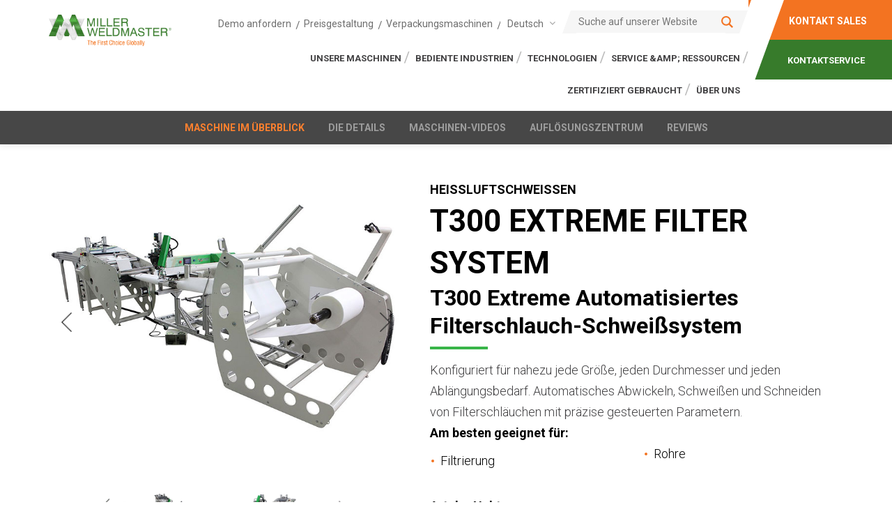

--- FILE ---
content_type: text/html; charset=UTF-8
request_url: https://de.weldmaster.com/t300-extreme-filter-system
body_size: 13858
content:
<!doctype html><!--[if lt IE 7]> <html class="no-js lt-ie9 lt-ie8 lt-ie7" lang="en" > <![endif]--><!--[if IE 7]>    <html class="no-js lt-ie9 lt-ie8" lang="en" >        <![endif]--><!--[if IE 8]>    <html class="no-js lt-ie9" lang="en" >               <![endif]--><!--[if gt IE 8]><!--><html class="no-js" lang="de" data-wg-translated="de"><!--<![endif]--><head><script type="application/javascript" id="hs-cookie-banner-scan" data-hs-allowed="true" src="/_hcms/cookie-banner/auto-blocking.js?portalId=5530045&amp;domain=de.weldmaster.com"></script>
    <meta charset="utf-8">
    <meta http-equiv="X-UA-Compatible" content="IE=edge,chrome=1">
    <meta name="author" content="Miller Weldmaster Corporation">
    <meta name="description" content="T300 Extreme filter system für effizientes Schweißen. Perfekt für industrielle Anwendungen, die präzise Schweißnähte erfordern.">
    <meta name="generator" content="HubSpot">
    <title>T300 Extreme Automatisiertes Filterschlauch-Schweißsystem</title>
    <link rel="shortcut icon" href="https://de.weldmaster.com/hubfs/MW%20logo.png">
    
<meta name="viewport" content="width=device-width, initial-scale=1">

    <script src="/hs/hsstatic/jquery-libs/static-1.4/jquery/jquery-1.11.2.js"></script>
<script>hsjQuery = window['jQuery'];</script>
    <meta property="og:description" content="T300 Extreme filter system für effizientes Schweißen. Perfekt für industrielle Anwendungen, die präzise Schweißnähte erfordern.">
    <meta property="og:title" content="T300 Extreme Automatisiertes Filterschlauch-Schweißsystem">
    <meta name="twitter:description" content="T300 Extreme filter system für effizientes Schweißen. Perfekt für industrielle Anwendungen, die präzise Schweißnähte erfordern.">
    <meta name="twitter:title" content="T300 Extreme Automatisiertes Filterschlauch-Schweißsystem">

    

    

    <style>
a.cta_button{-moz-box-sizing:content-box !important;-webkit-box-sizing:content-box !important;box-sizing:content-box !important;vertical-align:middle}.hs-breadcrumb-menu{list-style-type:none;margin:0px 0px 0px 0px;padding:0px 0px 0px 0px}.hs-breadcrumb-menu-item{float:left;padding:10px 0px 10px 10px}.hs-breadcrumb-menu-divider:before{content:'›';padding-left:10px}.hs-featured-image-link{border:0}.hs-featured-image{float:right;margin:0 0 20px 20px;max-width:50%}@media (max-width: 568px){.hs-featured-image{float:none;margin:0;width:100%;max-width:100%}}.hs-screen-reader-text{clip:rect(1px, 1px, 1px, 1px);height:1px;overflow:hidden;position:absolute !important;width:1px}
</style>

<link rel="stylesheet" href="https://de.weldmaster.com/hubfs/hub_generated/module_assets/1/29618939945/1741866654033/module_Weld_master_Search.min.css">
<link rel="stylesheet" href="https://de.weldmaster.com/hubfs/hub_generated/module_assets/1/75894621499/1741866676138/module_Weldmaster_Announcement_Banner.min.css">
<link rel="stylesheet" href="https://de.weldmaster.com/hubfs/hub_generated/module_assets/1/29819897605/1742189370186/module_Machine_At_a_Glance_Module.min.css">
<link rel="stylesheet" href="https://de.weldmaster.com/hubfs/hub_generated/module_assets/1/29818096304/1740819819494/module_Machine_Videos_Module.min.css">

    


    
<!--  Added by GoogleTagManager integration -->
<script>
var _hsp = window._hsp = window._hsp || [];
window.dataLayer = window.dataLayer || [];
function gtag(){dataLayer.push(arguments);}

var useGoogleConsentModeV2 = true;
var waitForUpdateMillis = 1000;



var hsLoadGtm = function loadGtm() {
    if(window._hsGtmLoadOnce) {
      return;
    }

    if (useGoogleConsentModeV2) {

      gtag('set','developer_id.dZTQ1Zm',true);

      gtag('consent', 'default', {
      'ad_storage': 'denied',
      'analytics_storage': 'denied',
      'ad_user_data': 'denied',
      'ad_personalization': 'denied',
      'wait_for_update': waitForUpdateMillis
      });

      _hsp.push(['useGoogleConsentModeV2'])
    }

    (function(w,d,s,l,i){w[l]=w[l]||[];w[l].push({'gtm.start':
    new Date().getTime(),event:'gtm.js'});var f=d.getElementsByTagName(s)[0],
    j=d.createElement(s),dl=l!='dataLayer'?'&l='+l:'';j.async=true;j.src=
    'https://www.googletagmanager.com/gtm.js?id='+i+dl;f.parentNode.insertBefore(j,f);
    })(window,document,'script','dataLayer','GTM-WVP2KF');

    window._hsGtmLoadOnce = true;
};

_hsp.push(['addPrivacyConsentListener', function(consent){
  if(consent.allowed || (consent.categories && consent.categories.analytics)){
    hsLoadGtm();
  }
}]);

</script>

<!-- /Added by GoogleTagManager integration -->

    <link rel="canonical" href="https://de.weldmaster.com/t300-extreme-filter-system">

<script defer="" type="text/javascript" src="//cdn.callrail.com/companies/192433789/2582177e2d9e02a40252/12/swap.js"></script>

<style>
  img.lazy { opacity: 0; transition: ease-in 0.6s;  }
  img.initial, img.loaded, img.error { opacity: 1; transition: ease-in 0.6s; }
</style>

<script defer="" src="https://cdnjs.cloudflare.com/ajax/libs/vanilla-lazyload/11.0.6/lazyload.min.js"></script>
<script>
  $(document).ready(function(){
	setTimeout(function(){
      var ll = new LazyLoad({
        elements_selector: ".lazy",
        threshold: 0,	
      });

      var ll1 = new LazyLoad({
        elements_selector: ".lazy-bg"
      });
	},1500);
  });
</script>











<script type="application/json" id="weglot-data">{"allLanguageUrls":{"en":"https://www.weldmaster.com/t300-extreme-filter-system","de":"https://de.weldmaster.com/t300-extreme-filter-system","ja":"https://ja.weldmaster.com/t300-extreme-filter-system","pl":"https://pl.weldmaster.com/t300-extreme-filter-system","cs":"https://cs.weldmaster.com/t300-extreme-filter-system","ko":"https://ko.weldmaster.com/t300-extreme-filter-system","es":"https://es.weldmaster.com/t300-extreme-filter-system","nl":"https://nl.weldmaster.com/t300-extreme-filter-system","fr":"https://fr.weldmaster.com/t300-extreme-filter-system","pt":"https://pt.weldmaster.com/t300-extreme-filter-system"},"originalCanonicalUrl":"https://www.weldmaster.com/t300-extreme-filter-system","originalPath":"/t300-extreme-filter-system","settings":{"auto_switch":false,"auto_switch_fallback":null,"category":11,"custom_settings":{"button_style":{"with_name":true,"full_name":true,"is_dropdown":true,"with_flags":false,"flag_type":"rectangle_mat","custom_css":""},"switchers":[{"style":{"with_name":true,"full_name":true,"is_dropdown":true,"with_flags":false,"flag_type":"rectangle_mat","custom_css":""},"location":{"target":"#hs_menu_wrapper_module_159116116306444_ > ul","sibling":null}}],"translate_search":false,"loading_bar":true,"hide_switcher":false,"translate_images":false,"subdomain":false,"wait_transition":true,"dynamic":""},"deleted_at":null,"dynamics":[],"excluded_blocks":[{"value":"#hs-eu-cookie-confirmation","description":"Cookie Information"}],"excluded_paths":[{"excluded_languages":[],"language_button_displayed":false,"type":"CONTAIN","value":"/_hcms/livechat/widget"},{"excluded_languages":[],"language_button_displayed":false,"type":"CONTAIN","value":"/search-result"},{"excluded_languages":[],"language_button_displayed":false,"type":"CONTAIN","value":"/_hcms/video/player"},{"excluded_languages":[],"language_button_displayed":false,"type":"CONTAIN","value":"/_hcms/search"},{"excluded_languages":[],"language_button_displayed":false,"type":"CONTAIN","value":"/cs/c"},{"excluded_languages":[],"language_button_displayed":false,"type":"CONTAIN","value":"/e3t/ctc"}],"external_enabled":false,"host":"www.weldmaster.com","is_dns_set":false,"is_https":true,"language_from":"en","language_from_custom_flag":"us","language_from_custom_name":null,"languages":[{"connect_host_destination":{"is_dns_set":true,"created_on_aws":1706207287,"host":"ja.weldmaster.com"},"custom_code":null,"custom_flag":null,"custom_local_name":null,"custom_name":null,"enabled":true,"language_to":"ja"},{"connect_host_destination":{"is_dns_set":true,"created_on_aws":1706207287,"host":"pl.weldmaster.com"},"custom_code":null,"custom_flag":null,"custom_local_name":null,"custom_name":null,"enabled":true,"language_to":"pl"},{"connect_host_destination":{"is_dns_set":true,"created_on_aws":1706207287,"host":"cs.weldmaster.com"},"custom_code":null,"custom_flag":null,"custom_local_name":null,"custom_name":null,"enabled":true,"language_to":"cs"},{"connect_host_destination":{"is_dns_set":true,"created_on_aws":1706207287,"host":"ko.weldmaster.com"},"custom_code":null,"custom_flag":null,"custom_local_name":null,"custom_name":null,"enabled":true,"language_to":"ko"},{"connect_host_destination":{"is_dns_set":true,"created_on_aws":1706207287,"host":"es.weldmaster.com"},"custom_code":null,"custom_flag":null,"custom_local_name":null,"custom_name":null,"enabled":true,"language_to":"es"},{"connect_host_destination":{"is_dns_set":true,"created_on_aws":1706207287,"host":"nl.weldmaster.com"},"custom_code":null,"custom_flag":null,"custom_local_name":null,"custom_name":null,"enabled":true,"language_to":"nl"},{"connect_host_destination":{"is_dns_set":true,"created_on_aws":1706207287,"host":"fr.weldmaster.com"},"custom_code":null,"custom_flag":null,"custom_local_name":null,"custom_name":null,"enabled":true,"language_to":"fr"},{"connect_host_destination":{"is_dns_set":true,"created_on_aws":1706207287,"host":"de.weldmaster.com"},"custom_code":null,"custom_flag":null,"custom_local_name":null,"custom_name":null,"enabled":true,"language_to":"de"},{"connect_host_destination":{"is_dns_set":true,"created_on_aws":1706207287,"host":"pt.weldmaster.com"},"custom_code":null,"custom_flag":null,"custom_local_name":null,"custom_name":null,"enabled":true,"language_to":"pt"}],"media_enabled":false,"page_views_enabled":true,"technology_id":12,"technology_name":"Other","translation_engine":3,"url_type":"SUBDOMAIN","versions":{"translation":1760717940,"slugTranslation":1702436178}}}</script>
<script type="text/javascript" src="https://cdn.weglot.com/weglot.min.js"></script>
<script>
Weglot.initialize({
api_key: 'wg_07bac0c0ad6040f49632896dc8d4569e5'
});
</script>
<meta property="og:url" content="https://de.weldmaster.com/t300-extreme-filter-system">
<meta name="twitter:card" content="summary">
<meta http-equiv="content-language" content="de">
<link rel="stylesheet" href="//7052064.fs1.hubspotusercontent-na1.net/hubfs/7052064/hub_generated/template_assets/DEFAULT_ASSET/1767118704405/template_layout.min.css">


<link rel="stylesheet" href="https://de.weldmaster.com/hubfs/hub_generated/template_assets/1/29618237528/1767761942279/template_weldmaster_style.css">


    <script src="https://cdnjs.cloudflare.com/ajax/libs/slick-carousel/1.9.0/slick.min.js"></script>
<link rel="stylesheet" href="https://cdnjs.cloudflare.com/ajax/libs/slick-carousel/1.9.0/slick.min.css">
<script src="https://cdnjs.cloudflare.com/ajax/libs/jquery.isotope/3.0.4/isotope.pkgd.js"></script>

<script src="https://cdnjs.cloudflare.com/ajax/libs/fancybox/3.5.7/jquery.fancybox.min.js"></script>
<link rel="stylesheet" href="https://cdnjs.cloudflare.com/ajax/libs/fancybox/3.5.7/jquery.fancybox.min.css">

<script type="text/javascript" src="https://widget.trustpilot.com/bootstrap/v5/tp.widget.bootstrap.min.js" async=""></script>
    

<link href="https://www.weldmaster.com/t300-extreme-filter-system" hreflang="en" rel="alternate"><link href="https://de.weldmaster.com/t300-extreme-filter-system" hreflang="de" rel="alternate"><link href="https://ja.weldmaster.com/t300-extreme-filter-system" hreflang="ja" rel="alternate"><link href="https://pl.weldmaster.com/t300-extreme-filter-system" hreflang="pl" rel="alternate"><link href="https://cs.weldmaster.com/t300-extreme-filter-system" hreflang="cs" rel="alternate"><link href="https://ko.weldmaster.com/t300-extreme-filter-system" hreflang="ko" rel="alternate"><link href="https://es.weldmaster.com/t300-extreme-filter-system" hreflang="es" rel="alternate"><link href="https://nl.weldmaster.com/t300-extreme-filter-system" hreflang="nl" rel="alternate"><link href="https://fr.weldmaster.com/t300-extreme-filter-system" hreflang="fr" rel="alternate"><link href="https://pt.weldmaster.com/t300-extreme-filter-system" hreflang="pt" rel="alternate"></head>
<body class="   hs-content-id-30866960104 hs-site-page page " style="">
<!--  Added by GoogleTagManager integration -->
<noscript><iframe src="https://www.googletagmanager.com/ns.html?id=GTM-WVP2KF" height="0" width="0" style="display:none;visibility:hidden"></iframe></noscript>

<!-- /Added by GoogleTagManager integration -->

    <div class="header-container-wrapper">
    <div class="header-container container-fluid">

<div class="row-fluid-wrapper row-depth-1 row-number-1 ">
<div class="row-fluid ">
<div class="span12 widget-span widget-type-global_group " style="" data-widget-type="global_group" data-x="0" data-w="12">
<div class="" data-global-widget-path="generated_global_groups/29618696233.html"><div class="row-fluid-wrapper row-depth-1 row-number-1 ">
<div class="row-fluid ">
<div class="span12 widget-span widget-type-cell header-section" style="" data-widget-type="cell" data-x="0" data-w="12">

<div class="row-fluid-wrapper row-depth-1 row-number-2 ">
<div class="row-fluid ">
<div class="span12 widget-span widget-type-cell left-space" style="" data-widget-type="cell" data-x="0" data-w="12">

<div class="row-fluid-wrapper row-depth-1 row-number-3 ">
<div class="row-fluid ">
<div class="span2 widget-span widget-type-cell logo-wrap" style="" data-widget-type="cell" data-x="0" data-w="2">

<div class="row-fluid-wrapper row-depth-1 row-number-4 ">
<div class="row-fluid ">
<div class="span12 widget-span widget-type-custom_widget " style="" data-widget-type="custom_widget" data-x="0" data-w="12">
<div id="hs_cos_wrapper_module_159006032572819" class="hs_cos_wrapper hs_cos_wrapper_widget hs_cos_wrapper_type_module widget-type-linked_image" style="" data-hs-cos-general-type="widget" data-hs-cos-type="module">
    






  



<span id="hs_cos_wrapper_module_159006032572819_" class="hs_cos_wrapper hs_cos_wrapper_widget hs_cos_wrapper_type_linked_image" style="" data-hs-cos-general-type="widget" data-hs-cos-type="linked_image"><a href="/" target="_parent" id="hs-link-module_159006032572819_" style="border-width:0px;border:0px;"><img src="https://de.weldmaster.com/hs-fs/hubfs/Logos/Corporate/IV_LOGO.png?width=2000&amp;height=513&amp;name=IV_LOGO.png" class="hs-image-widget " width="2000" height="513" style="max-width: 100%; height: auto;" alt="IV_LOGO" title="IV_LOGO" srcset="https://de.weldmaster.com/hs-fs/hubfs/Logos/Corporate/IV_LOGO.png?width=1000&amp;height=257&amp;name=IV_LOGO.png 1000w, https://de.weldmaster.com/hs-fs/hubfs/Logos/Corporate/IV_LOGO.png?width=2000&amp;height=513&amp;name=IV_LOGO.png 2000w, https://de.weldmaster.com/hs-fs/hubfs/Logos/Corporate/IV_LOGO.png?width=3000&amp;height=770&amp;name=IV_LOGO.png 3000w, https://de.weldmaster.com/hs-fs/hubfs/Logos/Corporate/IV_LOGO.png?width=4000&amp;height=1026&amp;name=IV_LOGO.png 4000w, https://de.weldmaster.com/hs-fs/hubfs/Logos/Corporate/IV_LOGO.png?width=5000&amp;height=1283&amp;name=IV_LOGO.png 5000w, https://de.weldmaster.com/hs-fs/hubfs/Logos/Corporate/IV_LOGO.png?width=6000&amp;height=1539&amp;name=IV_LOGO.png 6000w" sizes="(max-width: 2000px) 100vw, 2000px"></a></span></div>

</div><!--end widget-span -->
</div><!--end row-->
</div><!--end row-wrapper -->

</div><!--end widget-span -->
<div class="span10 widget-span widget-type-cell header-right" style="" data-widget-type="cell" data-x="2" data-w="10">

<div class="row-fluid-wrapper row-depth-1 row-number-5 ">
<div class="row-fluid ">
<div class="span10 widget-span widget-type-cell menu-wrap" style="" data-widget-type="cell" data-x="0" data-w="10">

<div class="row-fluid-wrapper row-depth-2 row-number-1 ">
<div class="row-fluid ">
<div class="span12 widget-span widget-type-cell top-header-wrap" style="" data-widget-type="cell" data-x="0" data-w="12">

<div class="row-fluid-wrapper row-depth-2 row-number-2 ">
<div class="row-fluid ">
<div class="span6 widget-span widget-type-custom_widget link" style="" data-widget-type="custom_widget" data-x="0" data-w="6">
<div id="hs_cos_wrapper_module_159116116306444" class="hs_cos_wrapper hs_cos_wrapper_widget hs_cos_wrapper_type_module widget-type-simple_menu" style="" data-hs-cos-general-type="widget" data-hs-cos-type="module"><span id="hs_cos_wrapper_module_159116116306444_" class="hs_cos_wrapper hs_cos_wrapper_widget hs_cos_wrapper_type_simple_menu" style="" data-hs-cos-general-type="widget" data-hs-cos-type="simple_menu"><div id="hs_menu_wrapper_module_159116116306444_" class="hs-menu-wrapper active-branch flyouts hs-menu-flow-vertical" role="navigation" data-sitemap-name="" data-menu-id="" aria-label="Navigation Menu">
 <ul role="menu">
  <li class="hs-menu-item hs-menu-depth-1" role="none"><a href="https://de.weldmaster.com/virtual-demo" role="menuitem" target="_self">Demo anfordern</a></li>
  <li class="hs-menu-item hs-menu-depth-1" role="none"><a href="https://de.weldmaster.com/pricing" role="menuitem" target="_self">Preisgestaltung</a></li>
  <li class="hs-menu-item hs-menu-depth-1" role="none"><a href="https://de.weldmaster.com/verpackung/" role="menuitem" target="_self">Verpackungsmaschinen</a></li>
 </ul>
</div></span></div>

   </div><!--end widget-span -->
<div class="span6 widget-span widget-type-custom_widget search-wrap" style="" data-widget-type="custom_widget" data-x="6" data-w="6">
<div id="hs_cos_wrapper_module_1590060619826111" class="hs_cos_wrapper hs_cos_wrapper_widget hs_cos_wrapper_type_module" style="" data-hs-cos-general-type="widget" data-hs-cos-type="module">

<div class="hs-search-field"> 
    <div class="hs-search-field__bar"> 
      <form action="/search-result">
        
        <input type="text" class="hs-search-field__input" name="term" autocomplete="off" aria-label="Search" placeholder="Suche auf unserer Website">
        
        
          <input type="hidden" name="type" value="SITE_PAGE">
        
        
        
          <input type="hidden" name="type" value="BLOG_POST">
          <input type="hidden" name="type" value="LISTING_PAGE">
        
        

        
          <button aria-label="Search"><span id="hs_cos_wrapper_module_1590060619826111_" class="hs_cos_wrapper hs_cos_wrapper_widget hs_cos_wrapper_type_icon" style="" data-hs-cos-general-type="widget" data-hs-cos-type="icon"><svg version="1.0" xmlns="http://www.w3.org/2000/svg" viewBox="0 0 512 512" aria-hidden="true"><g id="search1_layer"><path d="M505 442.7L405.3 343c-4.5-4.5-10.6-7-17-7H372c27.6-35.3 44-79.7 44-128C416 93.1 322.9 0 208 0S0 93.1 0 208s93.1 208 208 208c48.3 0 92.7-16.4 128-44v16.3c0 6.4 2.5 12.5 7 17l99.7 99.7c9.4 9.4 24.6 9.4 33.9 0l28.3-28.3c9.4-9.4 9.4-24.6.1-34zM208 336c-70.7 0-128-57.2-128-128 0-70.7 57.2-128 128-128 70.7 0 128 57.2 128 128 0 70.7-57.2 128-128 128z"></path></g></svg></span></button>
        
      </form>
    </div>
    <ul class="hs-search-field__suggestions">
    </ul>
</div></div>

   </div><!--end widget-span -->
    </div><!--end row-->
</div><!--end row-wrapper -->

</div><!--end widget-span -->
</div><!--end row-->
</div><!--end row-wrapper -->

<div class="row-fluid-wrapper row-depth-2 row-number-3 ">
<div class="row-fluid ">
<div class="span12 widget-span widget-type-custom_widget main-menu" style="" data-widget-type="custom_widget" data-x="0" data-w="12">
<div id="hs_cos_wrapper_module_159006051502493" class="hs_cos_wrapper hs_cos_wrapper_widget hs_cos_wrapper_type_module widget-type-menu" style="" data-hs-cos-general-type="widget" data-hs-cos-type="module">
<span id="hs_cos_wrapper_module_159006051502493_" class="hs_cos_wrapper hs_cos_wrapper_widget hs_cos_wrapper_type_menu" style="" data-hs-cos-general-type="widget" data-hs-cos-type="menu"><div id="hs_menu_wrapper_module_159006051502493_" class="hs-menu-wrapper active-branch flyouts hs-menu-flow-horizontal" role="navigation" data-sitemap-name="default" data-menu-id="29619207239" aria-label="Navigation Menu">
 <ul role="menu">
  <li class="hs-menu-item hs-menu-depth-1 hs-item-has-children" role="none"><a href="https://de.weldmaster.com/machine-overview" aria-haspopup="true" aria-expanded="false" role="menuitem">UNSERE MASCHINEN</a>
   <ul role="menu" class="hs-menu-children-wrapper">
    <li class="hs-menu-item hs-menu-depth-2" role="none"><a href="https://de.weldmaster.com/machine-overview" role="menuitem">Alle Schweissmaschinen anzeigen</a></li>
    <li class="hs-menu-item hs-menu-depth-2" role="none"><a href="https://de.weldmaster.com/standard-machines" role="menuitem">Standard-Maschinen</a></li>
    <li class="hs-menu-item hs-menu-depth-2" role="none"><a href="https://de.weldmaster.com/custom-automation-machines" role="menuitem">Automatisierte Schweissmaschinen</a></li>
    <li class="hs-menu-item hs-menu-depth-2" role="none"><a href="https://de.weldmaster.com/materialien" role="menuitem">Schweißbare Materialien</a></li>
   </ul></li>
  <li class="hs-menu-item hs-menu-depth-1 hs-item-has-children" role="none"><a href="https://de.weldmaster.com/industry-overview" aria-haspopup="true" aria-expanded="false" role="menuitem">BEDIENTE INDUSTRIEN</a>
   <ul role="menu" class="hs-menu-children-wrapper">
    <li class="hs-menu-item hs-menu-depth-2" role="none"><a href="https://de.weldmaster.com/branchen/markisen" role="menuitem">Markise, Beschattung &amp; Marine</a></li>
    <li class="hs-menu-item hs-menu-depth-2" role="none"><a href="https://de.weldmaster.com/branchen/cured-in-place" role="menuitem">An Ort und Stelle ausgehärtete Pipeline</a></li>
    <li class="hs-menu-item hs-menu-depth-2" role="none"><a href="https://de.weldmaster.com/branchen/kanalisation" role="menuitem">Rohrleitungen, Belüftung und Schläuche</a></li>
    <li class="hs-menu-item hs-menu-depth-2" role="none"><a href="https://de.weldmaster.com/branchen/filtration" role="menuitem">Filtrationsschlauch &amp; Beutel</a></li>
    <li class="hs-menu-item hs-menu-depth-2" role="none"><a href="https://de.weldmaster.com/branchen/geomembranes" role="menuitem">Geomembranfolien und Abdeckungen</a></li>
    <li class="hs-menu-item hs-menu-depth-2" role="none"><a href="https://de.weldmaster.com/branchen/inflatable" role="menuitem">Aufblasbare Waren </a></li>
    <li class="hs-menu-item hs-menu-depth-2" role="none"><a href="https://de.weldmaster.com/verpackung/" role="menuitem">Verpackung und Versiegelung</a></li>
    <li class="hs-menu-item hs-menu-depth-2" role="none"><a href="https://de.weldmaster.com/branchen/pool" role="menuitem">Poolabdeckung und -folien</a></li>
    <li class="hs-menu-item hs-menu-depth-2" role="none"><a href="https://de.weldmaster.com/branchen/roofing" role="menuitem">Dachdecker Schweißer Ausrüstung</a></li>
    <li class="hs-menu-item hs-menu-depth-2" role="none"><a href="https://de.weldmaster.com/branchen/sign" role="menuitem">Schilderfertigung &amp; Banner</a></li>
    <li class="hs-menu-item hs-menu-depth-2" role="none"><a href="https://de.weldmaster.com/branchen/abdeckplanen-und-planen" role="menuitem">Planen &amp; Planen</a></li>
    <li class="hs-menu-item hs-menu-depth-2" role="none"><a href="https://de.weldmaster.com/branchen/zelte" role="menuitem">Zelte, Unterstände und Konstruktionen</a></li>
    <li class="hs-menu-item hs-menu-depth-2" role="none"><a href="https://de.weldmaster.com/branchen/sealing-animal-feed-bags" role="menuitem">Verschließen von Futtermittelsäcken</a></li>
    <li class="hs-menu-item hs-menu-depth-2" role="none"><a href="https://de.weldmaster.com/branchen/fertilizer-bags" role="menuitem">Verpackungsbeutel für organische und anorganische Düngemittel</a></li>
    <li class="hs-menu-item hs-menu-depth-2" role="none"><a href="https://de.weldmaster.com/branchen/other" role="menuitem">Andere Industrien</a></li>
   </ul></li>
  <li class="hs-menu-item hs-menu-depth-1 hs-item-has-children" role="none"><a href="https://de.weldmaster.com/technology-overview" aria-haspopup="true" aria-expanded="false" role="menuitem">TECHNOLOGIEN</a>
   <ul role="menu" class="hs-menu-children-wrapper">
    <li class="hs-menu-item hs-menu-depth-2" role="none"><a href="https://de.weldmaster.com/technologie/heißluftschweißen" role="menuitem">Heißluftschweißen</a></li>
    <li class="hs-menu-item hs-menu-depth-2" role="none"><a href="https://de.weldmaster.com/technologie/heizkeilschweißen" role="menuitem">Heizkeilschweißen</a></li>
    <li class="hs-menu-item hs-menu-depth-2" role="none"><a href="https://de.weldmaster.com/technologie/impulsschweißen" role="menuitem">Impulsschweißen</a></li>
    <li class="hs-menu-item hs-menu-depth-2" role="none"><a href="https://de.weldmaster.com/technologie/industrielles-nahen" role="menuitem">Industrielles Nähen</a></li>
    <li class="hs-menu-item hs-menu-depth-2" role="none"><a href="https://de.weldmaster.com/technologie/radio-frequency-welding" role="menuitem">Radiofrequenz-Schweißen</a></li>
    <li class="hs-menu-item hs-menu-depth-2" role="none"><a href="https://de.weldmaster.com/technologie/custom" role="menuitem">Kundenspezifische Technologie</a></li>
    <li class="hs-menu-item hs-menu-depth-2" role="none"><a href="https://de.weldmaster.com/technologie/custom-rf-machine-technology" role="menuitem">Kundenspezifisches Radiofrequenzschweißen</a></li>
    <li class="hs-menu-item hs-menu-depth-2" role="none"><a href="https://de.weldmaster.com/technologie/custom-converting-equipment" role="menuitem">Kundenspezifische Verarbeitungsgeräte</a></li>
   </ul></li>
  <li class="hs-menu-item hs-menu-depth-1 hs-item-has-children" role="none"><a href="https://de.weldmaster.com/service-support" aria-haspopup="true" aria-expanded="false" role="menuitem">SERVICE &amp;AMP; RESSOURCEN</a>
   <ul role="menu" class="hs-menu-children-wrapper">
    <li class="hs-menu-item hs-menu-depth-2" role="none"><a href="https://de.weldmaster.com/service-support" role="menuitem">Service, Schulung und Ersatzteile</a></li>
    <li class="hs-menu-item hs-menu-depth-2" role="none"><a href="https://de.weldmaster.com/ressourcen" role="menuitem">Ressourcen</a></li>
    <li class="hs-menu-item hs-menu-depth-2" role="none"><a href="https://de.weldmaster.com/wissen" role="menuitem" target="_blank" rel="noopener">Häufig gestellte Fragen</a></li>
    <li class="hs-menu-item hs-menu-depth-2" role="none"><a href="https://de.weldmaster.com/financing-calculator" role="menuitem">Finanzierungs-Rechner</a></li>
    <li class="hs-menu-item hs-menu-depth-2" role="none"><a href="https://de.weldmaster.com/handbucher" role="menuitem">Handbücher und Vorab-Installationsdokumente</a></li>
    <li class="hs-menu-item hs-menu-depth-2" role="none"><a href="https://de.weldmaster.com/glossary-of-terms" role="menuitem">Glossar</a></li>
   </ul></li>
  <li class="hs-menu-item hs-menu-depth-1" role="none"><a href="https://de.weldmaster.com/certified-machines" role="menuitem">Zertifiziert Gebraucht</a></li>
  <li class="hs-menu-item hs-menu-depth-1 hs-item-has-children" role="none"><a href="https://de.weldmaster.com/about" aria-haspopup="true" aria-expanded="false" role="menuitem">ÜBER UNS</a>
   <ul role="menu" class="hs-menu-children-wrapper">
    <li class="hs-menu-item hs-menu-depth-2" role="none"><a href="https://de.weldmaster.com/about" role="menuitem">Unser Unternehmen</a></li>
    <li class="hs-menu-item hs-menu-depth-2" role="none"><a href="https://de.weldmaster.com/meet-the-team" role="menuitem">Unser Team</a></li>
    <li class="hs-menu-item hs-menu-depth-2" role="none"><a href="https://de.weldmaster.com/careers" role="menuitem">Karriere</a></li>
    <li class="hs-menu-item hs-menu-depth-2" role="none"><a href="https://de.weldmaster.com/blog" role="menuitem">Blog</a></li>
    <li class="hs-menu-item hs-menu-depth-2" role="none"><a href="https://de.weldmaster.com/events" role="menuitem">Veranstaltungen</a></li>
    <li class="hs-menu-item hs-menu-depth-2" role="none"><a href="https://de.weldmaster.com/contact-us" role="menuitem">Standorte</a></li>
    <li class="hs-menu-item hs-menu-depth-2" role="none"><a href="https://de.weldmaster.com/international-partners" role="menuitem">Verteiler</a></li>
   </ul></li>
 </ul>
</div></span></div>

</div><!--end widget-span -->
</div><!--end row-->
</div><!--end row-wrapper -->

</div><!--end widget-span -->
<div class="span2 widget-span widget-type-cell header-btn" style="" data-widget-type="cell" data-x="10" data-w="2">

<div class="row-fluid-wrapper row-depth-2 row-number-4 ">
<div class="row-fluid ">
<div class="span12 widget-span widget-type-custom_widget orange-btn" style="" data-widget-type="custom_widget" data-x="0" data-w="12">
<div id="hs_cos_wrapper_module_159006045898366" class="hs_cos_wrapper hs_cos_wrapper_widget hs_cos_wrapper_type_module widget-type-text" style="" data-hs-cos-general-type="widget" data-hs-cos-type="module"><span id="hs_cos_wrapper_module_159006045898366_" class="hs_cos_wrapper hs_cos_wrapper_widget hs_cos_wrapper_type_text" style="" data-hs-cos-general-type="widget" data-hs-cos-type="text"><a href="/contact-sales">KONTAKT SALES</a> </span></div>

</div><!--end widget-span -->
</div><!--end row-->
</div><!--end row-wrapper -->

<div class="row-fluid-wrapper row-depth-2 row-number-5 ">
<div class="row-fluid ">
<div class="span12 widget-span widget-type-custom_widget green-btn" style="" data-widget-type="custom_widget" data-x="0" data-w="12">
<div id="hs_cos_wrapper_module_159006046957767" class="hs_cos_wrapper hs_cos_wrapper_widget hs_cos_wrapper_type_module widget-type-text" style="" data-hs-cos-general-type="widget" data-hs-cos-type="module"><span id="hs_cos_wrapper_module_159006046957767_" class="hs_cos_wrapper hs_cos_wrapper_widget hs_cos_wrapper_type_text" style="" data-hs-cos-general-type="widget" data-hs-cos-type="text"><a href="/contact-service">KONTAKTSERVICE</a></span></div>

</div><!--end widget-span -->
</div><!--end row-->
</div><!--end row-wrapper -->

</div><!--end widget-span -->
</div><!--end row-->
</div><!--end row-wrapper -->

</div><!--end widget-span -->
</div><!--end row-->
</div><!--end row-wrapper -->

</div><!--end widget-span -->
</div><!--end row-->
</div><!--end row-wrapper -->

<div class="row-fluid-wrapper row-depth-1 row-number-1 ">
<div class="row-fluid ">
<div class="span12 widget-span widget-type-custom_widget " style="" data-widget-type="custom_widget" data-x="0" data-w="12">
<div id="hs_cos_wrapper_module_165484147131150" class="hs_cos_wrapper hs_cos_wrapper_widget hs_cos_wrapper_type_module" style="" data-hs-cos-general-type="widget" data-hs-cos-type="module"></div>

</div><!--end widget-span -->
</div><!--end row-->
</div><!--end row-wrapper -->

</div><!--end widget-span -->
</div><!--end row-->
</div><!--end row-wrapper -->
</div>
</div><!--end widget-span -->
</div><!--end row-->
</div><!--end row-wrapper -->

    </div><!--end header -->
</div><!--end header wrapper -->

<div class="body-container-wrapper">
    <div class="body-container container-fluid">

<div class="row-fluid-wrapper row-depth-1 row-number-1 ">
<div class="row-fluid ">
<div class="span12 widget-span widget-type-cell page-navigation" style="" data-widget-type="cell" data-x="0" data-w="12">

<div class="row-fluid-wrapper row-depth-1 row-number-2 ">
<div class="row-fluid ">
<div class="span12 widget-span widget-type-custom_widget " style="" data-widget-type="custom_widget" data-x="0" data-w="12">
<div id="hs_cos_wrapper_module_1590559028490679" class="hs_cos_wrapper hs_cos_wrapper_widget hs_cos_wrapper_type_module widget-type-simple_menu widget-type-simple_menu" style="" data-hs-cos-general-type="widget" data-hs-cos-type="module"><span id="hs_cos_wrapper_module_1590559028490679_" class="hs_cos_wrapper hs_cos_wrapper_widget hs_cos_wrapper_type_simple_menu" style="" data-hs-cos-general-type="widget" data-hs-cos-type="simple_menu"><div id="hs_menu_wrapper_module_1590559028490679_" class="hs-menu-wrapper active-branch flyouts hs-menu-flow-horizontal" role="navigation" data-sitemap-name="" data-menu-id="" aria-label="Navigation Menu">
 <ul role="menu">
  <li class="hs-menu-item hs-menu-depth-1" role="none"><a href="#machine-at-a-glance" role="menuitem" target="_self">MASCHINE IM ÜBERBLICK</a></li>
  <li class="hs-menu-item hs-menu-depth-1" role="none"><a href="#the-details" role="menuitem" target="_self"> DIE DETAILS</a></li>
  <li class="hs-menu-item hs-menu-depth-1" role="none"><a href="#machine-videos" role="menuitem" target="_self">MASCHINEN-VIDEOS </a></li>
  <li class="hs-menu-item hs-menu-depth-1" role="none"><a href="#resolution-center" role="menuitem" target="_self">AUFLÖSUNGSZENTRUM </a></li>
  <li class="hs-menu-item hs-menu-depth-1" role="none"><a href="#reviews" role="menuitem" target="_self"> REVIEWS</a></li>
 </ul>
</div></span></div>

</div><!--end widget-span -->
</div><!--end row-->
</div><!--end row-wrapper -->

</div><!--end widget-span -->
</div><!--end row-->
</div><!--end row-wrapper -->

<div class="row-fluid-wrapper row-depth-1 row-number-3 ">
<div class="row-fluid ">
<div class="span12 widget-span widget-type-widget_container " style="" data-widget-type="widget_container" data-x="0" data-w="12">
<span id="hs_cos_wrapper_module_159055605983544" class="hs_cos_wrapper hs_cos_wrapper_widget_container hs_cos_wrapper_type_widget_container" style="" data-hs-cos-general-type="widget_container" data-hs-cos-type="widget_container"><div id="hs_cos_wrapper_widget_30535289154" class="hs_cos_wrapper hs_cos_wrapper_widget hs_cos_wrapper_type_module" style="" data-hs-cos-general-type="widget" data-hs-cos-type="module">




  
<div id="machine-at-a-glance" class="machine-at-a-glance-section section">
    <div class="container">
        <div class="product-slider-wrap">
            <div class="product-img-slider">
                <div class="featured-img-slider">
                    
                    <a class="single-img" data-fancybox="gallery" href="https://de.weldmaster.com/hubfs/Machines/T300ExtremeFilterSystem/Images/T300Filter-MAIN%20IMAGE.jpg"><img loading="lazy" src="https://de.weldmaster.com/hubfs/Machines/T300ExtremeFilterSystem/Images/T300Filter-MAIN%20IMAGE.jpg" alt="T300 Extreme Filter System"></a>
                    
                    					
                    <a class="single-img" data-fancybox="gallery" href="https://de.weldmaster.com/hubfs/Machines/T300ExtremeFilterSystem/Images/T300%20Filer-2.jpg"><img loading="lazy" src="https://de.weldmaster.com/hubfs/Machines/T300ExtremeFilterSystem/Images/T300%20Filer-2.jpg" alt=""></a>			
                    					
                    <a class="single-img" data-fancybox="gallery" href="https://de.weldmaster.com/hubfs/Machines/T300ExtremeFilterSystem/Images/T300%20Filer-3.jpg"><img loading="lazy" src="https://de.weldmaster.com/hubfs/Machines/T300ExtremeFilterSystem/Images/T300%20Filer-3.jpg" alt=""></a>			
                    					
                    <a class="single-img" data-fancybox="gallery" href="https://de.weldmaster.com/hubfs/Machines/T300ExtremeFilterSystem/Images/T300%20Filer-4.jpg"><img loading="lazy" src="https://de.weldmaster.com/hubfs/Machines/T300ExtremeFilterSystem/Images/T300%20Filer-4.jpg" alt=""></a>			
                    					
                    <a class="single-img" data-fancybox="gallery" href="https://de.weldmaster.com/hubfs/Machines/T300ExtremeFilterSystem/Images/T300%20Filer-5.jpg"><img loading="lazy" src="https://de.weldmaster.com/hubfs/Machines/T300ExtremeFilterSystem/Images/T300%20Filer-5.jpg" alt=""></a>			
                    					
                    <a class="single-img" data-fancybox="gallery" href="https://de.weldmaster.com/hubfs/Machines/T300ExtremeFilterSystem/Images/T300%20Filer-6.jpg"><img loading="lazy" src="https://de.weldmaster.com/hubfs/Machines/T300ExtremeFilterSystem/Images/T300%20Filer-6.jpg" alt=""></a>			
                    					
                    <a class="single-img" data-fancybox="gallery" href="https://de.weldmaster.com/hubfs/Machines/T300ExtremeFilterSystem/Images/T300%20Filer-7.jpg"><img loading="lazy" src="https://de.weldmaster.com/hubfs/Machines/T300ExtremeFilterSystem/Images/T300%20Filer-7.jpg" alt=""></a>			
                    					
                    <a class="single-img" data-fancybox="gallery" href="https://de.weldmaster.com/hubfs/Machines/T300ExtremeFilterSystem/Images/T300%20Filer-8.jpg"><img loading="lazy" src="https://de.weldmaster.com/hubfs/Machines/T300ExtremeFilterSystem/Images/T300%20Filer-8.jpg" alt=""></a>			
                    					
                    <a class="single-img" data-fancybox="gallery" href="https://de.weldmaster.com/hubfs/Machines/T300ExtremeFilterSystem/Images/T300%20Filer-9.jpg"><img loading="lazy" src="https://de.weldmaster.com/hubfs/Machines/T300ExtremeFilterSystem/Images/T300%20Filer-9.jpg" alt=""></a>			
                    					
                    <a class="single-img" data-fancybox="gallery" href="https://de.weldmaster.com/hubfs/Machines/T300ExtremeFilterSystem/Images/T300%20Filer-10.png"><img loading="lazy" src="https://de.weldmaster.com/hubfs/Machines/T300ExtremeFilterSystem/Images/T300%20Filer-10.png" alt=""></a>			
                    					
                    <a class="single-img" data-fancybox="gallery" href="https://de.weldmaster.com/hubfs/Machines/T300ExtremeFilterSystem/Images/T300%20Filer-11.png"><img loading="lazy" src="https://de.weldmaster.com/hubfs/Machines/T300ExtremeFilterSystem/Images/T300%20Filer-11.png" alt=""></a>			
                    
                </div>
                <div class="nav-img-slider">
                    
                    <div class="single-img"><img loading="lazy" src="https://de.weldmaster.com/hubfs/Machines/T300ExtremeFilterSystem/Images/T300Filter-MAIN%20IMAGE.jpg" alt="T300 Extreme Filter System"></div>	
                    
                    					
                    <div class="single-img"><img loading="lazy" src="https://de.weldmaster.com/hubfs/Machines/T300ExtremeFilterSystem/Images/T300%20Filer-2.jpg" alt=""> </div>				
                    					
                    <div class="single-img"><img loading="lazy" src="https://de.weldmaster.com/hubfs/Machines/T300ExtremeFilterSystem/Images/T300%20Filer-3.jpg" alt=""> </div>				
                    					
                    <div class="single-img"><img loading="lazy" src="https://de.weldmaster.com/hubfs/Machines/T300ExtremeFilterSystem/Images/T300%20Filer-4.jpg" alt=""> </div>				
                    					
                    <div class="single-img"><img loading="lazy" src="https://de.weldmaster.com/hubfs/Machines/T300ExtremeFilterSystem/Images/T300%20Filer-5.jpg" alt=""> </div>				
                    					
                    <div class="single-img"><img loading="lazy" src="https://de.weldmaster.com/hubfs/Machines/T300ExtremeFilterSystem/Images/T300%20Filer-6.jpg" alt=""> </div>				
                    					
                    <div class="single-img"><img loading="lazy" src="https://de.weldmaster.com/hubfs/Machines/T300ExtremeFilterSystem/Images/T300%20Filer-7.jpg" alt=""> </div>				
                    					
                    <div class="single-img"><img loading="lazy" src="https://de.weldmaster.com/hubfs/Machines/T300ExtremeFilterSystem/Images/T300%20Filer-8.jpg" alt=""> </div>				
                    					
                    <div class="single-img"><img loading="lazy" src="https://de.weldmaster.com/hubfs/Machines/T300ExtremeFilterSystem/Images/T300%20Filer-9.jpg" alt=""> </div>				
                    					
                    <div class="single-img"><img loading="lazy" src="https://de.weldmaster.com/hubfs/Machines/T300ExtremeFilterSystem/Images/T300%20Filer-10.png" alt=""> </div>				
                    					
                    <div class="single-img"><img loading="lazy" src="https://de.weldmaster.com/hubfs/Machines/T300ExtremeFilterSystem/Images/T300%20Filer-11.png" alt=""> </div>				
                    
                </div>
            </div>
            <div class="cta-wrap">                
                
                
                
                
                
                
                <div class="primary-btn">
                    <a href="https://de.weldmaster.com/contact-us"><span>VEREINBAREN SIE NOCH HEUTE EINEN TERMIN FÜR EINE DEMO!</span>
                    </a>
                </div>
                
                
                
                <div class="primary-btn green-btn">
                    
                    <a href="javascript:;" class="talk-to-expert"><span>ANGEBOT EINHOLEN</span></a>
                    
                </div>
                
            </div>
        </div>
        <div class="product-content-wrap">
            
            <h2 class="h6">Heißluftschweißen</h2>
            <h2>T300 Extreme Filter System</h2>
            
            <h4>  </h4>
            
            <!-- 			<a href="#">View Our Pricing Options</a> -->
            
            <div class="product-desc">
                
                <h1 class="h3">T300 Extreme Automatisiertes Filterschlauch-Schweißsystem</h1>
                
                Konfiguriert für nahezu jede Größe, jeden Durchmesser und jeden Ablängungsbedarf. Automatisches Abwickeln, Schweißen und Schneiden von Filterschläuchen mit präzise gesteuerten Parametern.
                <div class="features-content">
                    <h3 class="h6">Am besten geeignet für:</h3>
                    <ul>
                        
                        <li> Filtrierung </li>
                        
                        <li> Rohre </li>
                        
                    </ul>
                </div>
                <div class="features-content capability">
                    <h3 class="h6"> Art der Naht: </h3> 
                    <ul> 
                        
                        <li> <img loading="lazy" src="https://de.weldmaster.com/hubfs/Images/Seamtypes/SeamType%20-%20Butt%20Seam.png" alt="Stumpfnaht"> Stumpfnaht </li>
                        
                        <li> <img loading="lazy" src="https://de.weldmaster.com/hubfs/Images/Seamtypes/SeamType%20-%20Coverstrip.png" alt="Deckblatt"> Deckblatt </li>
                        
                        <li> <img loading="lazy" src="https://de.weldmaster.com/hubfs/Images/Seamtypes/SeamType%20-%20Flat%20Seam%20Tube.png" alt="Flachnaht-Rohr"> Flachnaht-Rohr </li>
                        
                        <li> <img loading="lazy" src="https://de.weldmaster.com/hubfs/Images/Seamtypes/SeamType%20-%20Overlap.png" alt="Überlappung"> Überlappung </li>
                        
                        <li> <img loading="lazy" src="https://de.weldmaster.com/hubfs/Images/Seamtypes/SeamType%20-%20Sewn%20Seam.png" alt="Genähte Naht"> Genähte Naht </li>
                        
                        <li> <img loading="lazy" src="https://de.weldmaster.com/hubfs/Images/Seamtypes/SeamType%20-%20Tube.png" alt="Rohr"> Rohr </li>
                        						
                    </ul>
                </div>
            </div>
        </div>
    </div>
</div>



<script>
    $(document).ready(function(){
        // 	$('.featured-img-slider').on('afterChange', function (event, slick, currentSlide, nextSlide) {
        // 		//remove all active class
        // 		$('.nav-img-slider .slick-slide').removeClass('slick-current');
        // 		//set active class for current slide
        // 		$('.nav-img-slider .slick-slide:not(.slick-cloned)').eq(currentSlide).addClass('slick-current');
        // 	});

        $('.talk-to-expert').on('click', function(){

            if($('.contact-section').length > 0){
                $('html, body').animate({
                    scrollTop: $('.contact-section').offset().top - 80
                },1500);               
            }

        });

        $('.rating-wrap .scroll-demo').on('click', function(){        
            var headerHeight = $('.header-section').outerHeight();
            if($('#reviews').length > 0)
            {
                $('html, body').animate({
                    scrollTop: $('#reviews').offset().top - headerHeight
                },1200);
            }
        });


    });
</script></div>
<div id="hs_cos_wrapper_widget_30535289155" class="hs_cos_wrapper hs_cos_wrapper_widget hs_cos_wrapper_type_module" style="" data-hs-cos-general-type="widget" data-hs-cos-type="module"><div id="the-details" class="details-section section">
	<div class="container">
		<div class="tabbing-main">
     
			<div class="tabs">
        
				 <div class="tabs-title" data-tab="#tab-1">
					 Merkmale und Optionen
					 </div>
				 <div class="tab-content" id="tab-1">
				    <div class="left-part">
						<h3>Merkmale und Vorteile</h3>
						<ul>
<li>Schnelles Abrufen von Einstellungen mit Touchscreen und Rezeptspeicher</li>
<li>Fixiert Stoffe fest mit Luftschacht</li>
<li>Einfache Handhabung von Rohren mit verschiedenen Durchmessern mit Laser und einstellbaren Rohrführungen</li>
<li>Reduziertes Materialhandling mit spannungsgesteuertem Abwickeln der Ware</li>
<li>Automatische Stoffspannungskontrolle lädt den Stoff für eine präzise Produktplatzierung</li>
<li>Verstellbare Rohrformführung mit Überlappung und Vorfaltung</li>
<li>Reibungsloser Betrieb durch Stoffspeicher</li>
<li>Encoder misst Produkt auf Länge</li>
<li>Gleichmäßige Schnitte mit dem optionalen automatischen Guillotineschneidsystem</li>
<li>Kann genau nach Ihren Wünschen gestaltet werden </li>
</ul>
					 </div>
					 <div class="right-part">
						 <div class="text">
                             
                             
                         </div>
                         <div class="text">
                             <h4>Optionale Zusatzeinrichtungen: </h4>
                             <ul>
<li>Automatisiertes Nähen</li>
<li>Verschweißen Sie die Enden Ihres Filterbeutels mit Ultraschall</li>
</ul>
						 </div>
					 </div>
				</div>
		     </div>
     
      
			<div class="tabs">
				 <div class="tabs-title" data-tab="#tab-2">Technische Daten</div>
				 <div class="tab-content" id="tab-2">
				   
					 <div class="single-col">
						<h3>Leistungsanforderungen</h3>
					    <ul>
<li>208 - 240 Volt - einphasig - 25 Amp.</li>
<li>380 - 400 Volt - einphasig -16 Amp.</li>
</ul> 
					 </div>					    
				    
					 <div class="single-col">
						<h3>Anforderungen an die Luft</h3>
					    <ul>
<li>8cfm @ 100psi</li>
</ul> 
					 </div>					    
				    
					 <div class="single-col">
						<h3>Stromverbrauch</h3>
					    <ul>
<li>Ca. 6kW</li>
</ul> 
					 </div>					    
				    
					 <div class="single-col">
						<h3>Maximale Temperatur</h3>
					    <ul>
<li>Heißluft: 730° C (1.346˚F)</li>
<li>Heizkeil: 450° C (842˚F)</li>
</ul> 
					 </div>					    
				    
					 <div class="single-col">
						<h3>Abmessungen</h3>
					    <ul>
<li>Abhängig von der Anwendung</li>
</ul> 
					 </div>					    
				    
					 <div class="single-col">
						<h3>Gewicht</h3>
					    <ul>
<li>Abhängig von der Anwendung<br><br></li>
</ul> 
					 </div>					    
				    
					 <div class="single-col">
						<h3>Breite der Naht</h3>
					    <ul>
<li>10 bis 50 mm (0,5" bis 2")**</li>
</ul> 
					 </div>					    
				    
					 <div class="single-col">
						<h3>Zyklus Schweißen</h3>
					    <ul>
<li>Bis zu 30m/min (100ft/min)*</li>
</ul> 
					 </div>					    
				    
					 <div class="single-col">
						
					    * Abhängig von der Anwendung, der Nahtbreite und der Art des verwendeten Materials<br/>** Zusätzliche Führungen können erforderlich sein 
					 </div>					    
				    
				</div>
		     </div>	
      
      
			<div class="tabs">
				 <div class="tabs-title" data-tab="#tab-3">Herunterladen</div>
				 <div class="tab-content" id="tab-3">
				     <ul class="pdf-link-wrap">
						 
						 <li><h3><a href="/hubfs/5530045/Machines/T300ExtremeFilterSystem/PDFs/Manual-T300EX%20Filter-ENG.pdf" target="_blank">Handbuch-T300EX Filter-ENG</a></h3></li>
						 
						 <li><h3><a href="/hubfs/5530045/Machines/T300ExtremeFilterSystem/PDFs/Manual-T300EX%20Filter-ITA.pdf" target="_blank">Handbuch-T300EX Filter-ITA</a></h3></li>
						 
						 <li><h3><a href="https://www.weldmaster.com/hubfs/Machines/T300ExtremeFilterSystem/PDFs/Spec%20Sheet-T300EX%20Filter.pdf" target="_blank">Datenblatt-T300EX-Filter</a></h3></li>
						 
						 <li><h3><a href="https://www.weldmaster.com/hubfs/Machines/T300ExtremeShade/PDFs/Knowledge%20Book-T300-T600.pdf" target="_blank">Wissensbuch - T300/T600</a></h3></li>
						 
					 </ul>
				</div>
		     </div>	
      
      
			<div class="tabs">
				 <div class="tabs-title" data-tab="#tab-4">Unser Ausbildungsprozess</div>
				 <div class="tab-content" id="tab-4">
				     <h3 class="tab-info"> Vertrauen Sie Miller Weldmaster , damit Sie loslegen können! </h3>
					 <div class="steps-wrap">
						 
					 <div class="single-step-wrap">
						 <h3 class="h5"> SCHRITT 1 </h3>
						 <h4>Planen Sie Ihr Training</h4>
						 Ein von Miller Weldmaster zertifizierter Servicetechniker wird sich mit Ihnen in Verbindung setzen, um einen Termin für die Installation und Schulung in Ihrer Einrichtung zu vereinbaren. 
					 </div>
					 
					 <div class="single-step-wrap">
						 <h3 class="h5"> SCHRITT ZWEI </h3>
						 <h4>Vorbereitung der Installation</h4>
						 Wir bieten Ihnen alles, was Sie wissen müssen, um Ihr Team auf die Installation und Schulung vorzubereiten.
					 </div>
					 
					 <div class="single-step-wrap">
						 <h3 class="h5"> SCHRITT DREI </h3>
						 <h4>Ausbildung des Personals</h4>
						 Your staff will receive extensive instruction on welding equipment operation and maintenance and how to produce your product.
<p>&nbsp;</p>
					 </div>
					 
					 </div>
					 
					 <div class="cta-wrap primary-btn">
						 <span id="hs_cos_wrapper_widget_30535289155_" class="hs_cos_wrapper hs_cos_wrapper_widget hs_cos_wrapper_type_cta" style="" data-hs-cos-general-type="widget" data-hs-cos-type="cta"><!--HubSpot Call-to-Action Code --><span class="hs-cta-wrapper" id="hs-cta-wrapper-5282b464-217f-4b8c-b74d-d31f9f791f9c"><span class="hs-cta-node hs-cta-5282b464-217f-4b8c-b74d-d31f9f791f9c" id="hs-cta-5282b464-217f-4b8c-b74d-d31f9f791f9c"><!--[if lte IE 8]><div id="hs-cta-ie-element"></div><![endif]--><a href="https://cta-redirect.hubspot.com/cta/redirect/5530045/5282b464-217f-4b8c-b74d-d31f9f791f9c"><img class="hs-cta-img" id="hs-cta-img-5282b464-217f-4b8c-b74d-d31f9f791f9c" style="border-width:0px;" src="https://no-cache.hubspot.com/cta/default/5530045/5282b464-217f-4b8c-b74d-d31f9f791f9c.png" alt="KONTAKTIEREN SIE UNS FÜR SCHULUNGEN"></a></span><script charset="utf-8" src="/hs/cta/cta/current.js"></script><script type="text/javascript"> hbspt.cta._relativeUrls=true;hbspt.cta.load(5530045, '5282b464-217f-4b8c-b74d-d31f9f791f9c', {"useNewLoader":"true","region":"na1"}); </script></span><!-- end HubSpot Call-to-Action Code --></span>
				    </div>
				</div>
		     </div>		
      
		</div>
	</div>
</div></div>
<div id="hs_cos_wrapper_widget_1600145500302" class="hs_cos_wrapper hs_cos_wrapper_widget hs_cos_wrapper_type_module" style="" data-hs-cos-general-type="widget" data-hs-cos-type="module"></div>
<div id="hs_cos_wrapper_widget_30535289156" class="hs_cos_wrapper hs_cos_wrapper_widget hs_cos_wrapper_type_module" style="" data-hs-cos-general-type="widget" data-hs-cos-type="module">
<div id="machine-videos" class="machine-videos-section section" style="background-image:url(https://de.weldmaster.com/hubfs/technology-bg-image.png);">
	<div class="container">
		<div class="section-title title-center">
			<h2>Maschinen-Videos</h2>
		</div>
		<div class="section-content">   
			<div class="filter-option">
				<ul id="filters" class="option-set" data-option-key="filter">
					<li href="#filter" class="overview current" data-filter=".overview">Übersicht &amp; Anleitungen </li>
					<li href="#filter" class="training" data-filter=".training">Schulungs-Videos</li>					
				</ul>
			</div>
			<div class="video-box-wrapper">
				
				<div class="video-single-box overview">
					<div class="img-wrap" data-video="vqFhaomErHs">
                        
                        
                        
                        <a data-fancybox="" data-small-btn="true" href="https://www.youtube.com/watch?v=vqFhaomErHs&amp;rel=0">
							
							<img src="https://img.youtube.com/vi/vqFhaomErHs/0.jpg" alt="Steigern Sie Ihre Produktion und verringern Sie den Arbeitsaufwand" loading="lazy">
							
							<div class="play-icon">
								<img src="https://de.weldmaster.com/hubfs/Images/Icons/play-icon.png" alt="Wiedergabe-Symbol">
							</div>
					    </a>
                        
                        
                        
                        
                        
                        
                        
                        
						
					</div>
					<div class="video-title-wrap same-height">
						 <h3>Steigern Sie Ihre Produktion und verringern Sie den Arbeitsaufwand</h3>
					</div>		
					
				</div>
				
				<div class="video-single-box overview">
					<div class="img-wrap" data-video="HNHNkHNRMdA">
                        
                        
                        
                        <a data-fancybox="" data-small-btn="true" href="https://www.youtube.com/watch?v=HNHNkHNRMdA&amp;rel=0">
							
							<img src="https://img.youtube.com/vi/HNHNkHNRMdA/0.jpg" alt="Filterschlauchleitung mit Nähen oder Schweißen &amp; Zuschnitt" loading="lazy">
							
							<div class="play-icon">
								<img src="https://de.weldmaster.com/hubfs/Images/Icons/play-icon.png" alt="Wiedergabe-Symbol">
							</div>
					    </a>
                        
                        
                        
                        
                        
                        
                        
                        
						
					</div>
					<div class="video-title-wrap same-height">
						 <h3>Filterschlauchleitung mit Nähen oder Schweißen &amp; Zuschnitt</h3>
					</div>		
					
				</div>
				
				<div class="video-single-box overview">
					<div class="img-wrap" data-video="D27dcT53HKc">
                        
                        
                        
                        <a data-fancybox="" data-small-btn="true" href="https://www.youtube.com/watch?v=D27dcT53HKc&amp;rel=0">
							
							<img src="https://img.youtube.com/vi/D27dcT53HKc/0.jpg" alt="Filterproduktionsmaschine mit automatischem Ziehen und Fegen " loading="lazy">
							
							<div class="play-icon">
								<img src="https://de.weldmaster.com/hubfs/Images/Icons/play-icon.png" alt="Wiedergabe-Symbol">
							</div>
					    </a>
                        
                        
                        
                        
                        
                        
                        
                        
						
					</div>
					<div class="video-title-wrap same-height">
						 <h3>Filterproduktionsmaschine mit automatischem Ziehen und Fegen </h3>
					</div>		
					
				</div>
				
				<div class="video-single-box overview">
					<div class="img-wrap" data-video="tzSMScTWrOU">
                        
                        
                        
                        <a data-fancybox="" data-small-btn="true" href="https://www.youtube.com/watch?v=tzSMScTWrOU&amp;rel=0">
							
							<img src="https://img.youtube.com/vi/tzSMScTWrOU/0.jpg" alt="Einlagige CIPP-Kalibrierungsrohre schweißen und nähen " loading="lazy">
							
							<div class="play-icon">
								<img src="https://de.weldmaster.com/hubfs/Images/Icons/play-icon.png" alt="Wiedergabe-Symbol">
							</div>
					    </a>
                        
                        
                        
                        
                        
                        
                        
                        
						
					</div>
					<div class="video-title-wrap same-height">
						 <h3>Einlagige CIPP-Kalibrierungsrohre schweißen und nähen </h3>
					</div>		
					
				</div>
				
				<div class="video-single-box overview">
					<div class="img-wrap" data-video="6xnz7Hs_fBQ">
                        
                        
                        
                        <a data-fancybox="" data-small-btn="true" href="https://www.youtube.com/watch?v=6xnz7Hs_fBQ&amp;rel=0">
							
							<img src="https://img.youtube.com/vi/6xnz7Hs_fBQ/0.jpg" alt="Filterbeutelmaschine für die automatisierte Herstellung von Filterbeuteln und Filterschläuchen" loading="lazy">
							
							<div class="play-icon">
								<img src="https://de.weldmaster.com/hubfs/Images/Icons/play-icon.png" alt="Wiedergabe-Symbol">
							</div>
					    </a>
                        
                        
                        
                        
                        
                        
                        
                        
						
					</div>
					<div class="video-title-wrap same-height">
						 <h3>Filterbeutelmaschine für die automatisierte Herstellung von Filterbeuteln und Filterschläuchen</h3>
					</div>		
					
				</div>
				
				<div class="video-single-box overview">
					<div class="img-wrap" data-video="Zd5E3aYcjqE">
                        
                        
                        
                        <a data-fancybox="" data-small-btn="true" href="https://www.youtube.com/watch?v=Zd5E3aYcjqE&amp;rel=0">
							
							<img src="https://img.youtube.com/vi/Zd5E3aYcjqE/0.jpg" alt="Formen und Schweißen von Filterschläuchen mit mehreren Durchmessern I T300 Flex I Miller Weldmaster" loading="lazy">
							
							<div class="play-icon">
								<img src="https://de.weldmaster.com/hubfs/Images/Icons/play-icon.png" alt="Wiedergabe-Symbol">
							</div>
					    </a>
                        
                        
                        
                        
                        
                        
                        
                        
						
					</div>
					<div class="video-title-wrap same-height">
						 <h3>Formen und Schweißen von Filterschläuchen mit mehreren Durchmessern I T300 Flex I Miller Weldmaster</h3>
					</div>		
					
				</div>
				
				<div class="video-single-box overview">
					<div class="img-wrap" data-video="lcL3gRcJmUU">
                        
                        
                        
                        <a data-fancybox="" data-small-btn="true" href="https://www.youtube.com/watch?v=lcL3gRcJmUU&amp;rel=0">
							
							<img src="https://img.youtube.com/vi/lcL3gRcJmUU/0.jpg" alt="Kontinuierliche und automatische Filterbeutelanlage zur Herstellung von Filterbeuteln und Filterschläuchen" loading="lazy">
							
							<div class="play-icon">
								<img src="https://de.weldmaster.com/hubfs/Images/Icons/play-icon.png" alt="Wiedergabe-Symbol">
							</div>
					    </a>
                        
                        
                        
                        
                        
                        
                        
                        
						
					</div>
					<div class="video-title-wrap same-height">
						 <h3>Kontinuierliche und automatische Filterbeutelanlage zur Herstellung von Filterbeuteln und Filterschläuchen</h3>
					</div>		
					
				</div>
				
				<div class="video-single-box overview">
					<div class="img-wrap" data-video="rLoGKW14l14">
                        
                        
                        
                        <a data-fancybox="" data-small-btn="true" href="https://www.youtube.com/watch?v=rLoGKW14l14&amp;rel=0">
							
							<img src="https://img.youtube.com/vi/rLoGKW14l14/0.jpg" alt="Kontinuierliche Herstellung von Filterbeuteln" loading="lazy">
							
							<div class="play-icon">
								<img src="https://de.weldmaster.com/hubfs/Images/Icons/play-icon.png" alt="Wiedergabe-Symbol">
							</div>
					    </a>
                        
                        
                        
                        
                        
                        
                        
                        
						
					</div>
					<div class="video-title-wrap same-height">
						 <h3>Kontinuierliche Herstellung von Filterbeuteln</h3>
					</div>		
					
				</div>
				
				<div class="video-single-box training">
					<div class="img-wrap" data-video="FL5zw8p-ax4">
                        
                        
                        
                        <a data-fancybox="" data-small-btn="true" href="https://www.youtube.com/watch?v=FL5zw8p-ax4&amp;rel=0">
							
							<img src="https://img.youtube.com/vi/FL5zw8p-ax4/0.jpg" alt="Acrylschweißen einrichten - Triad Awning" loading="lazy">
							
							<div class="play-icon">
								<img src="https://de.weldmaster.com/hubfs/Images/Icons/play-icon.png" alt="Wiedergabe-Symbol">
							</div>
					    </a>
                        
                        
                        
                        
                        
                        
                        
                        
						
					</div>
					<div class="video-title-wrap same-height">
						 <h3>Acrylschweißen einrichten - Triad Awning</h3>
					</div>		
					
				</div>
				
				<div class="video-single-box training">
					<div class="img-wrap" data-video="FL5zw8p-ax4">
                        
                        
                        
                        <a data-fancybox="" data-small-btn="true" href="https://www.youtube.com/watch?v=FL5zw8p-ax4&amp;rel=0">
							
							<img src="https://img.youtube.com/vi/FL5zw8p-ax4/0.jpg" alt="Technischer Tipp I Wechsel der HMI- und PLC-Batterie I T300 Extreme" loading="lazy">
							
							<div class="play-icon">
								<img src="https://de.weldmaster.com/hubfs/Images/Icons/play-icon.png" alt="Wiedergabe-Symbol">
							</div>
					    </a>
                        
                        
                        
                        
                        
                        
                        
                        
						
					</div>
					<div class="video-title-wrap same-height">
						 <h3>Technischer Tipp I Wechsel der HMI- und PLC-Batterie I T300 Extreme</h3>
					</div>		
					
				</div>
				
				<div class="video-single-box training">
					<div class="img-wrap" data-video="Eeo6to3MqoY">
                        
                        
                        
                        <a data-fancybox="" data-small-btn="true" href="https://www.youtube.com/watch?v=Eeo6to3MqoY&amp;rel=0">
							
							<img src="https://img.youtube.com/vi/Eeo6to3MqoY/0.jpg" alt="Technischer Tipp I Start Weld Edge Fabric I T300 Extreme" loading="lazy">
							
							<div class="play-icon">
								<img src="https://de.weldmaster.com/hubfs/Images/Icons/play-icon.png" alt="Wiedergabe-Symbol">
							</div>
					    </a>
                        
                        
                        
                        
                        
                        
                        
                        
						
					</div>
					<div class="video-title-wrap same-height">
						 <h3>Technischer Tipp I Start Weld Edge Fabric I T300 Extreme</h3>
					</div>		
					
				</div>
				
				<div class="video-single-box training">
					<div class="img-wrap" data-video="9tLCp2s8yDs">
                        
                        
                        
                        <a data-fancybox="" data-small-btn="true" href="https://www.youtube.com/watch?v=9tLCp2s8yDs&amp;rel=0">
							
							<img src="https://img.youtube.com/vi/9tLCp2s8yDs/0.jpg" alt="T-SERIES I Einstellen der Saumführung I Miller Weldmaster" loading="lazy">
							
							<div class="play-icon">
								<img src="https://de.weldmaster.com/hubfs/Images/Icons/play-icon.png" alt="Wiedergabe-Symbol">
							</div>
					    </a>
                        
                        
                        
                        
                        
                        
                        
                        
						
					</div>
					<div class="video-title-wrap same-height">
						 <h3>T-SERIES I Einstellen der Saumführung I Miller Weldmaster</h3>
					</div>		
					
				</div>
				
				<div class="video-single-box training">
					<div class="img-wrap" data-video="bSi6CFI6v1M">
                        
                        
                        
                        <a data-fancybox="" data-small-btn="true" href="https://www.youtube.com/watch?v=bSi6CFI6v1M&amp;rel=0">
							
							<img src="https://img.youtube.com/vi/bSi6CFI6v1M/0.jpg" alt="Keilausrichtung I Miller Weldmaster" loading="lazy">
							
							<div class="play-icon">
								<img src="https://de.weldmaster.com/hubfs/Images/Icons/play-icon.png" alt="Wiedergabe-Symbol">
							</div>
					    </a>
                        
                        
                        
                        
                        
                        
                        
                        
						
					</div>
					<div class="video-title-wrap same-height">
						 <h3>Keilausrichtung I Miller Weldmaster</h3>
					</div>		
					
				</div>
				
				<div class="video-single-box training">
					<div class="img-wrap" data-video="-64j9rlXlvQ">
                        
                        
                        
                        <a data-fancybox="" data-small-btn="true" href="https://www.youtube.com/watch?v=-64j9rlXlvQ&amp;rel=0">
							
							<img src="https://img.youtube.com/vi/-64j9rlXlvQ/0.jpg" alt="Technischer Tipp I Anziehen der Schweißrollen I T300 Extreme" loading="lazy">
							
							<div class="play-icon">
								<img src="https://de.weldmaster.com/hubfs/Images/Icons/play-icon.png" alt="Wiedergabe-Symbol">
							</div>
					    </a>
                        
                        
                        
                        
                        
                        
                        
                        
						
					</div>
					<div class="video-title-wrap same-height">
						 <h3>Technischer Tipp I Anziehen der Schweißrollen I T300 Extreme</h3>
					</div>		
					
				</div>
				
				<div class="video-single-box training">
					<div class="img-wrap" data-video="aJbPCK1trAo">
                        
                        
                        
                        <a data-fancybox="" data-small-btn="true" href="https://www.youtube.com/watch?v=aJbPCK1trAo&amp;rel=0">
							
							<img src="https://img.youtube.com/vi/aJbPCK1trAo/0.jpg" alt="Ändern von Heizsystemen am T300 I Miller Weldmaster" loading="lazy">
							
							<div class="play-icon">
								<img src="https://de.weldmaster.com/hubfs/Images/Icons/play-icon.png" alt="Wiedergabe-Symbol">
							</div>
					    </a>
                        
                        
                        
                        
                        
                        
                        
                        
						
					</div>
					<div class="video-title-wrap same-height">
						 <h3>Ändern von Heizsystemen am T300 I Miller Weldmaster</h3>
					</div>		
					
				</div>
				
				<div class="video-single-box training">
					<div class="img-wrap" data-video="2Aru_NhpWg4">
                        
                        
                        
                        <a data-fancybox="" data-small-btn="true" href="https://www.youtube.com/watch?v=2Aru_NhpWg4&amp;rel=0">
							
							<img src="https://img.youtube.com/vi/2Aru_NhpWg4/0.jpg" alt="Erläuterung der Geschwindigkeit der oberen Walze" loading="lazy">
							
							<div class="play-icon">
								<img src="https://de.weldmaster.com/hubfs/Images/Icons/play-icon.png" alt="Wiedergabe-Symbol">
							</div>
					    </a>
                        
                        
                        
                        
                        
                        
                        
                        
						
					</div>
					<div class="video-title-wrap same-height">
						 <h3>Erläuterung der Geschwindigkeit der oberen Walze</h3>
					</div>		
					
				</div>
				
				<div class="video-single-box training">
					<div class="img-wrap" data-video="7rjIuAUlag0">
                        
                        
                        
                        <a data-fancybox="" data-small-btn="true" href="https://www.youtube.com/watch?v=7rjIuAUlag0&amp;rel=0">
							
							<img src="https://img.youtube.com/vi/7rjIuAUlag0/0.jpg" alt="Wie Sie Ihre Luftfilter an den Kompressoren reinigen" loading="lazy">
							
							<div class="play-icon">
								<img src="https://de.weldmaster.com/hubfs/Images/Icons/play-icon.png" alt="Wiedergabe-Symbol">
							</div>
					    </a>
                        
                        
                        
                        
                        
                        
                        
                        
						
					</div>
					<div class="video-title-wrap same-height">
						 <h3>Wie Sie Ihre Luftfilter an den Kompressoren reinigen</h3>
					</div>		
					
				</div>
				
			</div>
		</div>
	</div>
</div>
</div>
<div id="hs_cos_wrapper_widget_30535289157" class="hs_cos_wrapper hs_cos_wrapper_widget hs_cos_wrapper_type_module" style="" data-hs-cos-general-type="widget" data-hs-cos-type="module"><div id="resolution-center" class="service-resolution-section section" style="background-image:url(https://de.weldmaster.com/hubfs/service-resolution-bg.png);">
    <div class="container">
        <div class="section-title title-left">
            <h2>Service &amp; Resolution Center</h2>
        </div>
        <div class="section-content">
            Unser Serviceteam setzt sich dafür ein, dass die Unternehmen unserer Kunden mit optimaler Leistung laufen und unterstützt Sie bei allen Lösungen, die Sie benötigen. Wir sind bereit, Ihnen zu helfen.
            <div class="cta-wrap primary-btn">
                
                
                
                
                
                <a href="https://de.weldmaster.com/resolution-center"><span>BESUCHEN SIE DAS LÖSUNGSZENTRUM</span>
                </a>                
            </div>
        </div>
    </div>
</div></div>
<div id="hs_cos_wrapper_widget_30535289158" class="hs_cos_wrapper hs_cos_wrapper_widget hs_cos_wrapper_type_module" style="" data-hs-cos-general-type="widget" data-hs-cos-type="module">	



</div>
<div id="hs_cos_wrapper_widget_30535289159" class="hs_cos_wrapper hs_cos_wrapper_widget hs_cos_wrapper_type_module" style="" data-hs-cos-general-type="widget" data-hs-cos-type="module"><div class="contact-section " id="formsec">
	<div class="container">
		<div class="section-title title-center">
			<h2>Kontaktieren Sie uns noch heute!</h2>
			<div class="content">Möchten Sie gleich loslegen oder haben Sie weitere Fragen an uns? Füllen Sie einfach dieses Formular aus und wir werden uns in Kürze mit Ihnen in Verbindung setzen.</div>
		</div>
		<div class="section-content">
			<div class="form-wrap">
				<span id="hs_cos_wrapper_widget_30535289159_" class="hs_cos_wrapper hs_cos_wrapper_widget hs_cos_wrapper_type_form" style="" data-hs-cos-general-type="widget" data-hs-cos-type="form"><h3 id="hs_cos_wrapper_form_637605082_title" class="hs_cos_wrapper form-title" data-hs-cos-general-type="widget_field" data-hs-cos-type="text"></h3>

<div id="hs_form_target_form_637605082"></div>









</span>
			</div>
		</div>
	</div>
</div></div></span>
</div><!--end widget-span -->
</div><!--end row-->
</div><!--end row-wrapper -->

    </div><!--end body -->
</div><!--end body wrapper -->

<div class="footer-container-wrapper">
    <div class="footer-container container-fluid">

<div class="row-fluid-wrapper row-depth-1 row-number-1 ">
<div class="row-fluid ">
<div class="span12 widget-span widget-type-global_group " style="" data-widget-type="global_group" data-x="0" data-w="12">
<div class="" data-global-widget-path="generated_global_groups/29619230200.html"><div class="row-fluid-wrapper row-depth-1 row-number-1 ">
<div class="row-fluid ">
<div class="span12 widget-span widget-type-cell footer-section" style="" data-widget-type="cell" data-x="0" data-w="12">

<div class="row-fluid-wrapper row-depth-1 row-number-2 ">
<div class="row-fluid ">
<div class="span12 widget-span widget-type-cell container" style="" data-widget-type="cell" data-x="0" data-w="12">

<div class="row-fluid-wrapper row-depth-1 row-number-3 ">
<div class="row-fluid ">
<div class="span4 widget-span widget-type-cell address-col" style="" data-widget-type="cell" data-x="0" data-w="4">

<div class="row-fluid-wrapper row-depth-1 row-number-4 ">
<div class="row-fluid ">
<div class="span12 widget-span widget-type-custom_widget address-wrap" style="" data-widget-type="custom_widget" data-x="0" data-w="12">
<div id="hs_cos_wrapper_module_1590061251090459" class="hs_cos_wrapper hs_cos_wrapper_widget hs_cos_wrapper_type_module widget-type-rich_text" style="" data-hs-cos-general-type="widget" data-hs-cos-type="module"><span id="hs_cos_wrapper_module_1590061251090459_" class="hs_cos_wrapper hs_cos_wrapper_widget hs_cos_wrapper_type_rich_text" style="" data-hs-cos-general-type="widget" data-hs-cos-type="rich_text"><h4>Miller Weldmaster USA Hauptquartier</h4>
<p>4220 Alabama Ave.<br/>Navarre, OH 44662 USA</p>
<p>P: <span>(330) 833-6739</span></p></span></div>

</div><!--end widget-span -->
</div><!--end row-->
</div><!--end row-wrapper -->

<div class="row-fluid-wrapper row-depth-1 row-number-5 ">
<div class="row-fluid ">
<div class="span12 widget-span widget-type-custom_widget address-wrap" style="" data-widget-type="custom_widget" data-x="0" data-w="12">
<div id="hs_cos_wrapper_module_1590061269753466" class="hs_cos_wrapper hs_cos_wrapper_widget hs_cos_wrapper_type_module widget-type-rich_text" style="" data-hs-cos-general-type="widget" data-hs-cos-type="module"><span id="hs_cos_wrapper_module_1590061269753466_" class="hs_cos_wrapper hs_cos_wrapper_widget hs_cos_wrapper_type_rich_text" style="" data-hs-cos-general-type="widget" data-hs-cos-type="rich_text"><h4>Miller Weldmaster Niederlassung</h4>
<p>Boekweitstraat 24<br/>2153 GL Nieuw-Vennep<br/>Die Niederlande</p>
<p>P: +31 (0) 252-347032</p></span></div>

</div><!--end widget-span -->
</div><!--end row-->
</div><!--end row-wrapper -->

</div><!--end widget-span -->
<div class="span4 widget-span widget-type-cell quicklink-col" style="" data-widget-type="cell" data-x="4" data-w="4">

<div class="row-fluid-wrapper row-depth-1 row-number-6 ">
<div class="row-fluid ">
<div class="span12 widget-span widget-type-custom_widget " style="" data-widget-type="custom_widget" data-x="0" data-w="12">
<div id="hs_cos_wrapper_module_1590061424220580" class="hs_cos_wrapper hs_cos_wrapper_widget hs_cos_wrapper_type_module widget-type-header" style="" data-hs-cos-general-type="widget" data-hs-cos-type="module">



<span id="hs_cos_wrapper_module_1590061424220580_" class="hs_cos_wrapper hs_cos_wrapper_widget hs_cos_wrapper_type_header" style="" data-hs-cos-general-type="widget" data-hs-cos-type="header"><h4>MW Schnell-Links</h4></span></div>

</div><!--end widget-span -->
</div><!--end row-->
</div><!--end row-wrapper -->

<div class="row-fluid-wrapper row-depth-1 row-number-7 ">
<div class="row-fluid ">
<div class="span12 widget-span widget-type-custom_widget " style="" data-widget-type="custom_widget" data-x="0" data-w="12">
<div id="hs_cos_wrapper_module_1590061303294472" class="hs_cos_wrapper hs_cos_wrapper_widget hs_cos_wrapper_type_module widget-type-simple_menu" style="" data-hs-cos-general-type="widget" data-hs-cos-type="module"><span id="hs_cos_wrapper_module_1590061303294472_" class="hs_cos_wrapper hs_cos_wrapper_widget hs_cos_wrapper_type_simple_menu" style="" data-hs-cos-general-type="widget" data-hs-cos-type="simple_menu"><div id="hs_menu_wrapper_module_1590061303294472_" class="hs-menu-wrapper active-branch flyouts hs-menu-flow-vertical" role="navigation" data-sitemap-name="" data-menu-id="" aria-label="Navigation Menu">
 <ul role="menu">
  <li class="hs-menu-item hs-menu-depth-1" role="none"><a href="https://de.weldmaster.com/virtual-demo" role="menuitem" target="_self">Demo anfordern</a></li>
  <li class="hs-menu-item hs-menu-depth-1" role="none"><a href="https://de.weldmaster.com/industry-overview" role="menuitem" target="_self">Bediente Industrien</a></li>
  <li class="hs-menu-item hs-menu-depth-1" role="none"><a href="https://de.weldmaster.com/materialien" role="menuitem" target="_self">Schweißbare Materialien</a></li>
  <li class="hs-menu-item hs-menu-depth-1" role="none"><a href="https://de.weldmaster.com/resolution-center" role="menuitem" target="_self">Auflösungszentrum</a></li>
  <li class="hs-menu-item hs-menu-depth-1" role="none"><a href="https://de.weldmaster.com/service-support" role="menuitem" target="_self">Ersatzteile</a></li>
  <li class="hs-menu-item hs-menu-depth-1" role="none"><a href="https://de.weldmaster.com/referral" role="menuitem" target="_self">Freundschaftswerbungsprogramm</a></li>
  <li class="hs-menu-item hs-menu-depth-1" role="none"><a href="https://de.weldmaster.com/careers" role="menuitem" target="_self">Karriere</a></li>
  <li class="hs-menu-item hs-menu-depth-1" role="none"><a href="https://de.weldmaster.com/wissen" role="menuitem" target="_blank" rel="noopener">Häufig gestellte Fragen</a></li>
 </ul>
</div></span></div>

</div><!--end widget-span -->
</div><!--end row-->
</div><!--end row-wrapper -->

</div><!--end widget-span -->
<div class="span4 widget-span widget-type-cell newsletter-col" style="" data-widget-type="cell" data-x="8" data-w="4">

<div class="row-fluid-wrapper row-depth-1 row-number-8 ">
<div class="row-fluid ">
<div class="span12 widget-span widget-type-custom_widget " style="" data-widget-type="custom_widget" data-x="0" data-w="12">
<div id="hs_cos_wrapper_module_1590061442044601" class="hs_cos_wrapper hs_cos_wrapper_widget hs_cos_wrapper_type_module widget-type-header" style="" data-hs-cos-general-type="widget" data-hs-cos-type="module">



<span id="hs_cos_wrapper_module_1590061442044601_" class="hs_cos_wrapper hs_cos_wrapper_widget hs_cos_wrapper_type_header" style="" data-hs-cos-general-type="widget" data-hs-cos-type="header"><h4>Abonnieren Sie unseren monatlichen eNewsletter</h4></span></div>

</div><!--end widget-span -->
</div><!--end row-->
</div><!--end row-wrapper -->

<div class="row-fluid-wrapper row-depth-1 row-number-9 ">
<div class="row-fluid ">
<div class="span12 widget-span widget-type-custom_widget " style="" data-widget-type="custom_widget" data-x="0" data-w="12">
<div id="hs_cos_wrapper_module_1590061355751549" class="hs_cos_wrapper hs_cos_wrapper_widget hs_cos_wrapper_type_module widget-type-form" style="" data-hs-cos-general-type="widget" data-hs-cos-type="module">


	



	<span id="hs_cos_wrapper_module_1590061355751549_" class="hs_cos_wrapper hs_cos_wrapper_widget hs_cos_wrapper_type_form" style="" data-hs-cos-general-type="widget" data-hs-cos-type="form"><h3 id="hs_cos_wrapper_module_1590061355751549_title" class="hs_cos_wrapper form-title" data-hs-cos-general-type="widget_field" data-hs-cos-type="text">Von Tipps über die neuesten Technologievideos bis hin zu Branchennachrichten. Unsere monatliche Nachrichtenseite hält Sie mit wertvollen Informationen auf dem Laufenden.</h3>

<div id="hs_form_target_module_1590061355751549"></div>









</span>
</div>

</div><!--end widget-span -->
</div><!--end row-->
</div><!--end row-wrapper -->

</div><!--end widget-span -->
</div><!--end row-->
</div><!--end row-wrapper -->

<div class="row-fluid-wrapper row-depth-1 row-number-10 ">
<div class="row-fluid ">
<div class="span12 widget-span widget-type-cell copyright-footer" style="" data-widget-type="cell" data-x="0" data-w="12">

<div class="row-fluid-wrapper row-depth-1 row-number-11 ">
<div class="row-fluid ">
<div class="span8 widget-span widget-type-custom_widget " style="" data-widget-type="custom_widget" data-x="0" data-w="8">
<div id="hs_cos_wrapper_module_1590061581271713" class="hs_cos_wrapper hs_cos_wrapper_widget hs_cos_wrapper_type_module widget-type-rich_text" style="" data-hs-cos-general-type="widget" data-hs-cos-type="module"><span id="hs_cos_wrapper_module_1590061581271713_" class="hs_cos_wrapper hs_cos_wrapper_widget hs_cos_wrapper_type_rich_text" style="" data-hs-cos-general-type="widget" data-hs-cos-type="rich_text">Copyright 2020 Miller Weldmaster. Alle Rechte vorbehalten | <a href="https://de.weldmaster.com/privacy-policy" rel="noopener">Datenschutzrichtlinie</a></span></div>

</div><!--end widget-span -->
<div class="span4 widget-span widget-type-custom_widget " style="" data-widget-type="custom_widget" data-x="8" data-w="4">
<div id="hs_cos_wrapper_module_1590061713904720" class="hs_cos_wrapper hs_cos_wrapper_widget hs_cos_wrapper_type_module" style="" data-hs-cos-general-type="widget" data-hs-cos-type="module"><div class="footer-social-wrap">
	<ul>
		<li><a href="https://www.facebook.com/millerweldmaster/" target="_blank"><i class="fa fa-facebook" aria-hidden="true"></i></a></li>
		<li><a href="https://www.linkedin.com/company/miller-weldmaster" target="_blank"><i class="fa fa-linkedin" aria-hidden="true"></i></a></li>
		<li><a href="http://twitter.com/weldmaster" target="_blank"><i class="fa fa-twitter" aria-hidden="true"></i></a></li>
		<li><a href="http://www.youtube.com/millerweldmaster" target="_blank"><i class="fa fa-youtube" aria-hidden="true"></i></a></li>
	</ul>
</div></div>

</div><!--end widget-span -->
</div><!--end row-->
</div><!--end row-wrapper -->

</div><!--end widget-span -->
</div><!--end row-->
</div><!--end row-wrapper -->

</div><!--end widget-span -->
</div><!--end row-->
</div><!--end row-wrapper -->

</div><!--end widget-span -->
</div><!--end row-->
</div><!--end row-wrapper -->
</div>
</div><!--end widget-span -->
</div><!--end row-->
</div><!--end row-wrapper -->

    </div><!--end footer -->
</div><!--end footer wrapper -->

    
<!-- HubSpot performance collection script -->
<script defer="" src="/hs/hsstatic/content-cwv-embed/static-1.1293/embed.js"></script>
<script src="https://de.weldmaster.com/hubfs/hub_generated/template_assets/1/29618079280/1765257993409/template_weldmaster_script.min.js"></script>
<script>
var hsVars = hsVars || {}; hsVars['language'] = 'en';
</script>

<script src="/hs/hsstatic/cos-i18n/static-1.53/bundles/project.js"></script>
<script src="https://de.weldmaster.com/hubfs/hub_generated/module_assets/1/29618939945/1741866654033/module_Weld_master_Search.min.js"></script>
<script src="/hs/hsstatic/keyboard-accessible-menu-flyouts/static-1.17/bundles/project.js"></script>
<script src="https://de.weldmaster.com/hubfs/hub_generated/module_assets/1/75894621499/1741866676138/module_Weldmaster_Announcement_Banner.min.js"></script>
<script src="https://de.weldmaster.com/hubfs/hub_generated/module_assets/1/29814822172/1741326850099/module_The_Details_Module.min.js"></script>
<script src="https://de.weldmaster.com/hubfs/hub_generated/module_assets/1/29818096304/1740819819494/module_Machine_Videos_Module.min.js"></script>

    <!--[if lte IE 8]>
    <script charset="utf-8" src="https://js.hsforms.net/forms/v2-legacy.js"></script>
    <![endif]-->

<script data-hs-allowed="true" src="/_hcms/forms/v2.js"></script>

    <script data-hs-allowed="true">
        var options = {
            portalId: '5530045',
            formId: 'b4980514-6682-4ddf-bfdc-1cc5a53cb1a8',
            formInstanceId: '6621',
            
            pageId: '30866960104',
            
            region: 'na1',
            
            
            
            
            pageName: "T300 Extreme Automated Filter Tube Welding System",
            
            
            
            inlineMessage: "<p><strong>Thank you for submitting a form. Miller Weldmaster will be reaching out to you very shortly. We look forward to working with you!<\/strong><\/p>\n<p><strong>-Miller Weldmaster<\/strong><\/p>",
            
            
            rawInlineMessage: "<p><strong>Thank you for submitting a form. Miller Weldmaster will be reaching out to you very shortly. We look forward to working with you!<\/strong><\/p>\n<p><strong>-Miller Weldmaster<\/strong><\/p>",
            
            
            hsFormKey: "f2332408aac9c799f1c92b4a5937f98f",
            
            
            css: '',
            target: '#hs_form_target_form_637605082',
            
            
            
            
            
            
            
            contentType: "standard-page",
            
            
            
            formsBaseUrl: '/_hcms/forms/',
            
            
            
            formData: {
                cssClass: 'hs-form stacked hs-custom-form'
            }
        };

        options.getExtraMetaDataBeforeSubmit = function() {
            var metadata = {};
            

            if (hbspt.targetedContentMetadata) {
                var count = hbspt.targetedContentMetadata.length;
                var targetedContentData = [];
                for (var i = 0; i < count; i++) {
                    var tc = hbspt.targetedContentMetadata[i];
                     if ( tc.length !== 3) {
                        continue;
                     }
                     targetedContentData.push({
                        definitionId: tc[0],
                        criterionId: tc[1],
                        smartTypeId: tc[2]
                     });
                }
                metadata["targetedContentMetadata"] = JSON.stringify(targetedContentData);
            }

            return metadata;
        };

        hbspt.forms.create(options);
    </script>


    <script data-hs-allowed="true">
        var options = {
            portalId: '5530045',
            formId: '46c9f157-9010-4479-b7f1-a3ffdc9c0aea',
            formInstanceId: '9346',
            
            pageId: '30866960104',
            
            region: 'na1',
            
            
            
            
            pageName: "T300 Extreme Automated Filter Tube Welding System",
            
            
            
            inlineMessage: "<p>Thank you for signing up with our Newsletter. Miller Weldmaster looks forward to keeping in touch with you.<\/p>\n<p>-Miller Weldmaster<\/p>",
            
            
            rawInlineMessage: "<p>Thank you for signing up with our Newsletter. Miller Weldmaster looks forward to keeping in touch with you.<\/p>\n<p>-Miller Weldmaster<\/p>",
            
            
            hsFormKey: "185f296735dcbf11c3825a34283e0c32",
            
            
            css: '',
            target: '#hs_form_target_module_1590061355751549',
            
            
            
            
            
            
            
            contentType: "standard-page",
            
            
            
            formsBaseUrl: '/_hcms/forms/',
            
            
            
            formData: {
                cssClass: 'hs-form stacked hs-custom-form'
            }
        };

        options.getExtraMetaDataBeforeSubmit = function() {
            var metadata = {};
            

            if (hbspt.targetedContentMetadata) {
                var count = hbspt.targetedContentMetadata.length;
                var targetedContentData = [];
                for (var i = 0; i < count; i++) {
                    var tc = hbspt.targetedContentMetadata[i];
                     if ( tc.length !== 3) {
                        continue;
                     }
                     targetedContentData.push({
                        definitionId: tc[0],
                        criterionId: tc[1],
                        smartTypeId: tc[2]
                     });
                }
                metadata["targetedContentMetadata"] = JSON.stringify(targetedContentData);
            }

            return metadata;
        };

        hbspt.forms.create(options);
    </script>



<!-- Start of HubSpot Analytics Code -->
<script type="text/javascript">
var _hsq = _hsq || [];
_hsq.push(["setContentType", "standard-page"]);
_hsq.push(["setCanonicalUrl", "https:\/\/de.weldmaster.com\/t300-extreme-filter-system"]);
_hsq.push(["setPageId", "30866960104"]);
_hsq.push(["setContentMetadata", {
    "contentPageId": 30866960104,
    "legacyPageId": "30866960104",
    "contentFolderId": null,
    "contentGroupId": null,
    "abTestId": null,
    "languageVariantId": 30866960104,
    "languageCode": "en",
    
    
}]);
</script>

<script type="text/javascript" id="hs-script-loader" async="" defer="" src="/hs/scriptloader/5530045.js"></script>
<!-- End of HubSpot Analytics Code -->


<script type="text/javascript">
var hsVars = {
    render_id: "f15aa70c-94c1-4a58-81c4-938d13c549f3",
    ticks: 1767446799321,
    page_id: 30866960104,
    
    content_group_id: 0,
    portal_id: 5530045,
    app_hs_base_url: "https://app.hubspot.com",
    cp_hs_base_url: "https://cp.hubspot.com",
    language: "en",
    analytics_page_type: "standard-page",
    scp_content_type: "",
    
    analytics_page_id: "30866960104",
    category_id: 1,
    folder_id: 0,
    is_hubspot_user: false
}
</script>


<script defer="" src="/hs/hsstatic/HubspotToolsMenu/static-1.432/js/index.js"></script>




    
    <!-- Generated by the HubSpot Template Builder - template version 1.03 -->

</body></html>

--- FILE ---
content_type: text/html; charset=utf-8
request_url: https://www.google.com/recaptcha/enterprise/anchor?ar=1&k=6LdGZJsoAAAAAIwMJHRwqiAHA6A_6ZP6bTYpbgSX&co=aHR0cHM6Ly9kZS53ZWxkbWFzdGVyLmNvbTo0NDM.&hl=en&v=PoyoqOPhxBO7pBk68S4YbpHZ&size=invisible&badge=inline&anchor-ms=20000&execute-ms=30000&cb=24uw1us5lfym
body_size: 49580
content:
<!DOCTYPE HTML><html dir="ltr" lang="en"><head><meta http-equiv="Content-Type" content="text/html; charset=UTF-8">
<meta http-equiv="X-UA-Compatible" content="IE=edge">
<title>reCAPTCHA</title>
<style type="text/css">
/* cyrillic-ext */
@font-face {
  font-family: 'Roboto';
  font-style: normal;
  font-weight: 400;
  font-stretch: 100%;
  src: url(//fonts.gstatic.com/s/roboto/v48/KFO7CnqEu92Fr1ME7kSn66aGLdTylUAMa3GUBHMdazTgWw.woff2) format('woff2');
  unicode-range: U+0460-052F, U+1C80-1C8A, U+20B4, U+2DE0-2DFF, U+A640-A69F, U+FE2E-FE2F;
}
/* cyrillic */
@font-face {
  font-family: 'Roboto';
  font-style: normal;
  font-weight: 400;
  font-stretch: 100%;
  src: url(//fonts.gstatic.com/s/roboto/v48/KFO7CnqEu92Fr1ME7kSn66aGLdTylUAMa3iUBHMdazTgWw.woff2) format('woff2');
  unicode-range: U+0301, U+0400-045F, U+0490-0491, U+04B0-04B1, U+2116;
}
/* greek-ext */
@font-face {
  font-family: 'Roboto';
  font-style: normal;
  font-weight: 400;
  font-stretch: 100%;
  src: url(//fonts.gstatic.com/s/roboto/v48/KFO7CnqEu92Fr1ME7kSn66aGLdTylUAMa3CUBHMdazTgWw.woff2) format('woff2');
  unicode-range: U+1F00-1FFF;
}
/* greek */
@font-face {
  font-family: 'Roboto';
  font-style: normal;
  font-weight: 400;
  font-stretch: 100%;
  src: url(//fonts.gstatic.com/s/roboto/v48/KFO7CnqEu92Fr1ME7kSn66aGLdTylUAMa3-UBHMdazTgWw.woff2) format('woff2');
  unicode-range: U+0370-0377, U+037A-037F, U+0384-038A, U+038C, U+038E-03A1, U+03A3-03FF;
}
/* math */
@font-face {
  font-family: 'Roboto';
  font-style: normal;
  font-weight: 400;
  font-stretch: 100%;
  src: url(//fonts.gstatic.com/s/roboto/v48/KFO7CnqEu92Fr1ME7kSn66aGLdTylUAMawCUBHMdazTgWw.woff2) format('woff2');
  unicode-range: U+0302-0303, U+0305, U+0307-0308, U+0310, U+0312, U+0315, U+031A, U+0326-0327, U+032C, U+032F-0330, U+0332-0333, U+0338, U+033A, U+0346, U+034D, U+0391-03A1, U+03A3-03A9, U+03B1-03C9, U+03D1, U+03D5-03D6, U+03F0-03F1, U+03F4-03F5, U+2016-2017, U+2034-2038, U+203C, U+2040, U+2043, U+2047, U+2050, U+2057, U+205F, U+2070-2071, U+2074-208E, U+2090-209C, U+20D0-20DC, U+20E1, U+20E5-20EF, U+2100-2112, U+2114-2115, U+2117-2121, U+2123-214F, U+2190, U+2192, U+2194-21AE, U+21B0-21E5, U+21F1-21F2, U+21F4-2211, U+2213-2214, U+2216-22FF, U+2308-230B, U+2310, U+2319, U+231C-2321, U+2336-237A, U+237C, U+2395, U+239B-23B7, U+23D0, U+23DC-23E1, U+2474-2475, U+25AF, U+25B3, U+25B7, U+25BD, U+25C1, U+25CA, U+25CC, U+25FB, U+266D-266F, U+27C0-27FF, U+2900-2AFF, U+2B0E-2B11, U+2B30-2B4C, U+2BFE, U+3030, U+FF5B, U+FF5D, U+1D400-1D7FF, U+1EE00-1EEFF;
}
/* symbols */
@font-face {
  font-family: 'Roboto';
  font-style: normal;
  font-weight: 400;
  font-stretch: 100%;
  src: url(//fonts.gstatic.com/s/roboto/v48/KFO7CnqEu92Fr1ME7kSn66aGLdTylUAMaxKUBHMdazTgWw.woff2) format('woff2');
  unicode-range: U+0001-000C, U+000E-001F, U+007F-009F, U+20DD-20E0, U+20E2-20E4, U+2150-218F, U+2190, U+2192, U+2194-2199, U+21AF, U+21E6-21F0, U+21F3, U+2218-2219, U+2299, U+22C4-22C6, U+2300-243F, U+2440-244A, U+2460-24FF, U+25A0-27BF, U+2800-28FF, U+2921-2922, U+2981, U+29BF, U+29EB, U+2B00-2BFF, U+4DC0-4DFF, U+FFF9-FFFB, U+10140-1018E, U+10190-1019C, U+101A0, U+101D0-101FD, U+102E0-102FB, U+10E60-10E7E, U+1D2C0-1D2D3, U+1D2E0-1D37F, U+1F000-1F0FF, U+1F100-1F1AD, U+1F1E6-1F1FF, U+1F30D-1F30F, U+1F315, U+1F31C, U+1F31E, U+1F320-1F32C, U+1F336, U+1F378, U+1F37D, U+1F382, U+1F393-1F39F, U+1F3A7-1F3A8, U+1F3AC-1F3AF, U+1F3C2, U+1F3C4-1F3C6, U+1F3CA-1F3CE, U+1F3D4-1F3E0, U+1F3ED, U+1F3F1-1F3F3, U+1F3F5-1F3F7, U+1F408, U+1F415, U+1F41F, U+1F426, U+1F43F, U+1F441-1F442, U+1F444, U+1F446-1F449, U+1F44C-1F44E, U+1F453, U+1F46A, U+1F47D, U+1F4A3, U+1F4B0, U+1F4B3, U+1F4B9, U+1F4BB, U+1F4BF, U+1F4C8-1F4CB, U+1F4D6, U+1F4DA, U+1F4DF, U+1F4E3-1F4E6, U+1F4EA-1F4ED, U+1F4F7, U+1F4F9-1F4FB, U+1F4FD-1F4FE, U+1F503, U+1F507-1F50B, U+1F50D, U+1F512-1F513, U+1F53E-1F54A, U+1F54F-1F5FA, U+1F610, U+1F650-1F67F, U+1F687, U+1F68D, U+1F691, U+1F694, U+1F698, U+1F6AD, U+1F6B2, U+1F6B9-1F6BA, U+1F6BC, U+1F6C6-1F6CF, U+1F6D3-1F6D7, U+1F6E0-1F6EA, U+1F6F0-1F6F3, U+1F6F7-1F6FC, U+1F700-1F7FF, U+1F800-1F80B, U+1F810-1F847, U+1F850-1F859, U+1F860-1F887, U+1F890-1F8AD, U+1F8B0-1F8BB, U+1F8C0-1F8C1, U+1F900-1F90B, U+1F93B, U+1F946, U+1F984, U+1F996, U+1F9E9, U+1FA00-1FA6F, U+1FA70-1FA7C, U+1FA80-1FA89, U+1FA8F-1FAC6, U+1FACE-1FADC, U+1FADF-1FAE9, U+1FAF0-1FAF8, U+1FB00-1FBFF;
}
/* vietnamese */
@font-face {
  font-family: 'Roboto';
  font-style: normal;
  font-weight: 400;
  font-stretch: 100%;
  src: url(//fonts.gstatic.com/s/roboto/v48/KFO7CnqEu92Fr1ME7kSn66aGLdTylUAMa3OUBHMdazTgWw.woff2) format('woff2');
  unicode-range: U+0102-0103, U+0110-0111, U+0128-0129, U+0168-0169, U+01A0-01A1, U+01AF-01B0, U+0300-0301, U+0303-0304, U+0308-0309, U+0323, U+0329, U+1EA0-1EF9, U+20AB;
}
/* latin-ext */
@font-face {
  font-family: 'Roboto';
  font-style: normal;
  font-weight: 400;
  font-stretch: 100%;
  src: url(//fonts.gstatic.com/s/roboto/v48/KFO7CnqEu92Fr1ME7kSn66aGLdTylUAMa3KUBHMdazTgWw.woff2) format('woff2');
  unicode-range: U+0100-02BA, U+02BD-02C5, U+02C7-02CC, U+02CE-02D7, U+02DD-02FF, U+0304, U+0308, U+0329, U+1D00-1DBF, U+1E00-1E9F, U+1EF2-1EFF, U+2020, U+20A0-20AB, U+20AD-20C0, U+2113, U+2C60-2C7F, U+A720-A7FF;
}
/* latin */
@font-face {
  font-family: 'Roboto';
  font-style: normal;
  font-weight: 400;
  font-stretch: 100%;
  src: url(//fonts.gstatic.com/s/roboto/v48/KFO7CnqEu92Fr1ME7kSn66aGLdTylUAMa3yUBHMdazQ.woff2) format('woff2');
  unicode-range: U+0000-00FF, U+0131, U+0152-0153, U+02BB-02BC, U+02C6, U+02DA, U+02DC, U+0304, U+0308, U+0329, U+2000-206F, U+20AC, U+2122, U+2191, U+2193, U+2212, U+2215, U+FEFF, U+FFFD;
}
/* cyrillic-ext */
@font-face {
  font-family: 'Roboto';
  font-style: normal;
  font-weight: 500;
  font-stretch: 100%;
  src: url(//fonts.gstatic.com/s/roboto/v48/KFO7CnqEu92Fr1ME7kSn66aGLdTylUAMa3GUBHMdazTgWw.woff2) format('woff2');
  unicode-range: U+0460-052F, U+1C80-1C8A, U+20B4, U+2DE0-2DFF, U+A640-A69F, U+FE2E-FE2F;
}
/* cyrillic */
@font-face {
  font-family: 'Roboto';
  font-style: normal;
  font-weight: 500;
  font-stretch: 100%;
  src: url(//fonts.gstatic.com/s/roboto/v48/KFO7CnqEu92Fr1ME7kSn66aGLdTylUAMa3iUBHMdazTgWw.woff2) format('woff2');
  unicode-range: U+0301, U+0400-045F, U+0490-0491, U+04B0-04B1, U+2116;
}
/* greek-ext */
@font-face {
  font-family: 'Roboto';
  font-style: normal;
  font-weight: 500;
  font-stretch: 100%;
  src: url(//fonts.gstatic.com/s/roboto/v48/KFO7CnqEu92Fr1ME7kSn66aGLdTylUAMa3CUBHMdazTgWw.woff2) format('woff2');
  unicode-range: U+1F00-1FFF;
}
/* greek */
@font-face {
  font-family: 'Roboto';
  font-style: normal;
  font-weight: 500;
  font-stretch: 100%;
  src: url(//fonts.gstatic.com/s/roboto/v48/KFO7CnqEu92Fr1ME7kSn66aGLdTylUAMa3-UBHMdazTgWw.woff2) format('woff2');
  unicode-range: U+0370-0377, U+037A-037F, U+0384-038A, U+038C, U+038E-03A1, U+03A3-03FF;
}
/* math */
@font-face {
  font-family: 'Roboto';
  font-style: normal;
  font-weight: 500;
  font-stretch: 100%;
  src: url(//fonts.gstatic.com/s/roboto/v48/KFO7CnqEu92Fr1ME7kSn66aGLdTylUAMawCUBHMdazTgWw.woff2) format('woff2');
  unicode-range: U+0302-0303, U+0305, U+0307-0308, U+0310, U+0312, U+0315, U+031A, U+0326-0327, U+032C, U+032F-0330, U+0332-0333, U+0338, U+033A, U+0346, U+034D, U+0391-03A1, U+03A3-03A9, U+03B1-03C9, U+03D1, U+03D5-03D6, U+03F0-03F1, U+03F4-03F5, U+2016-2017, U+2034-2038, U+203C, U+2040, U+2043, U+2047, U+2050, U+2057, U+205F, U+2070-2071, U+2074-208E, U+2090-209C, U+20D0-20DC, U+20E1, U+20E5-20EF, U+2100-2112, U+2114-2115, U+2117-2121, U+2123-214F, U+2190, U+2192, U+2194-21AE, U+21B0-21E5, U+21F1-21F2, U+21F4-2211, U+2213-2214, U+2216-22FF, U+2308-230B, U+2310, U+2319, U+231C-2321, U+2336-237A, U+237C, U+2395, U+239B-23B7, U+23D0, U+23DC-23E1, U+2474-2475, U+25AF, U+25B3, U+25B7, U+25BD, U+25C1, U+25CA, U+25CC, U+25FB, U+266D-266F, U+27C0-27FF, U+2900-2AFF, U+2B0E-2B11, U+2B30-2B4C, U+2BFE, U+3030, U+FF5B, U+FF5D, U+1D400-1D7FF, U+1EE00-1EEFF;
}
/* symbols */
@font-face {
  font-family: 'Roboto';
  font-style: normal;
  font-weight: 500;
  font-stretch: 100%;
  src: url(//fonts.gstatic.com/s/roboto/v48/KFO7CnqEu92Fr1ME7kSn66aGLdTylUAMaxKUBHMdazTgWw.woff2) format('woff2');
  unicode-range: U+0001-000C, U+000E-001F, U+007F-009F, U+20DD-20E0, U+20E2-20E4, U+2150-218F, U+2190, U+2192, U+2194-2199, U+21AF, U+21E6-21F0, U+21F3, U+2218-2219, U+2299, U+22C4-22C6, U+2300-243F, U+2440-244A, U+2460-24FF, U+25A0-27BF, U+2800-28FF, U+2921-2922, U+2981, U+29BF, U+29EB, U+2B00-2BFF, U+4DC0-4DFF, U+FFF9-FFFB, U+10140-1018E, U+10190-1019C, U+101A0, U+101D0-101FD, U+102E0-102FB, U+10E60-10E7E, U+1D2C0-1D2D3, U+1D2E0-1D37F, U+1F000-1F0FF, U+1F100-1F1AD, U+1F1E6-1F1FF, U+1F30D-1F30F, U+1F315, U+1F31C, U+1F31E, U+1F320-1F32C, U+1F336, U+1F378, U+1F37D, U+1F382, U+1F393-1F39F, U+1F3A7-1F3A8, U+1F3AC-1F3AF, U+1F3C2, U+1F3C4-1F3C6, U+1F3CA-1F3CE, U+1F3D4-1F3E0, U+1F3ED, U+1F3F1-1F3F3, U+1F3F5-1F3F7, U+1F408, U+1F415, U+1F41F, U+1F426, U+1F43F, U+1F441-1F442, U+1F444, U+1F446-1F449, U+1F44C-1F44E, U+1F453, U+1F46A, U+1F47D, U+1F4A3, U+1F4B0, U+1F4B3, U+1F4B9, U+1F4BB, U+1F4BF, U+1F4C8-1F4CB, U+1F4D6, U+1F4DA, U+1F4DF, U+1F4E3-1F4E6, U+1F4EA-1F4ED, U+1F4F7, U+1F4F9-1F4FB, U+1F4FD-1F4FE, U+1F503, U+1F507-1F50B, U+1F50D, U+1F512-1F513, U+1F53E-1F54A, U+1F54F-1F5FA, U+1F610, U+1F650-1F67F, U+1F687, U+1F68D, U+1F691, U+1F694, U+1F698, U+1F6AD, U+1F6B2, U+1F6B9-1F6BA, U+1F6BC, U+1F6C6-1F6CF, U+1F6D3-1F6D7, U+1F6E0-1F6EA, U+1F6F0-1F6F3, U+1F6F7-1F6FC, U+1F700-1F7FF, U+1F800-1F80B, U+1F810-1F847, U+1F850-1F859, U+1F860-1F887, U+1F890-1F8AD, U+1F8B0-1F8BB, U+1F8C0-1F8C1, U+1F900-1F90B, U+1F93B, U+1F946, U+1F984, U+1F996, U+1F9E9, U+1FA00-1FA6F, U+1FA70-1FA7C, U+1FA80-1FA89, U+1FA8F-1FAC6, U+1FACE-1FADC, U+1FADF-1FAE9, U+1FAF0-1FAF8, U+1FB00-1FBFF;
}
/* vietnamese */
@font-face {
  font-family: 'Roboto';
  font-style: normal;
  font-weight: 500;
  font-stretch: 100%;
  src: url(//fonts.gstatic.com/s/roboto/v48/KFO7CnqEu92Fr1ME7kSn66aGLdTylUAMa3OUBHMdazTgWw.woff2) format('woff2');
  unicode-range: U+0102-0103, U+0110-0111, U+0128-0129, U+0168-0169, U+01A0-01A1, U+01AF-01B0, U+0300-0301, U+0303-0304, U+0308-0309, U+0323, U+0329, U+1EA0-1EF9, U+20AB;
}
/* latin-ext */
@font-face {
  font-family: 'Roboto';
  font-style: normal;
  font-weight: 500;
  font-stretch: 100%;
  src: url(//fonts.gstatic.com/s/roboto/v48/KFO7CnqEu92Fr1ME7kSn66aGLdTylUAMa3KUBHMdazTgWw.woff2) format('woff2');
  unicode-range: U+0100-02BA, U+02BD-02C5, U+02C7-02CC, U+02CE-02D7, U+02DD-02FF, U+0304, U+0308, U+0329, U+1D00-1DBF, U+1E00-1E9F, U+1EF2-1EFF, U+2020, U+20A0-20AB, U+20AD-20C0, U+2113, U+2C60-2C7F, U+A720-A7FF;
}
/* latin */
@font-face {
  font-family: 'Roboto';
  font-style: normal;
  font-weight: 500;
  font-stretch: 100%;
  src: url(//fonts.gstatic.com/s/roboto/v48/KFO7CnqEu92Fr1ME7kSn66aGLdTylUAMa3yUBHMdazQ.woff2) format('woff2');
  unicode-range: U+0000-00FF, U+0131, U+0152-0153, U+02BB-02BC, U+02C6, U+02DA, U+02DC, U+0304, U+0308, U+0329, U+2000-206F, U+20AC, U+2122, U+2191, U+2193, U+2212, U+2215, U+FEFF, U+FFFD;
}
/* cyrillic-ext */
@font-face {
  font-family: 'Roboto';
  font-style: normal;
  font-weight: 900;
  font-stretch: 100%;
  src: url(//fonts.gstatic.com/s/roboto/v48/KFO7CnqEu92Fr1ME7kSn66aGLdTylUAMa3GUBHMdazTgWw.woff2) format('woff2');
  unicode-range: U+0460-052F, U+1C80-1C8A, U+20B4, U+2DE0-2DFF, U+A640-A69F, U+FE2E-FE2F;
}
/* cyrillic */
@font-face {
  font-family: 'Roboto';
  font-style: normal;
  font-weight: 900;
  font-stretch: 100%;
  src: url(//fonts.gstatic.com/s/roboto/v48/KFO7CnqEu92Fr1ME7kSn66aGLdTylUAMa3iUBHMdazTgWw.woff2) format('woff2');
  unicode-range: U+0301, U+0400-045F, U+0490-0491, U+04B0-04B1, U+2116;
}
/* greek-ext */
@font-face {
  font-family: 'Roboto';
  font-style: normal;
  font-weight: 900;
  font-stretch: 100%;
  src: url(//fonts.gstatic.com/s/roboto/v48/KFO7CnqEu92Fr1ME7kSn66aGLdTylUAMa3CUBHMdazTgWw.woff2) format('woff2');
  unicode-range: U+1F00-1FFF;
}
/* greek */
@font-face {
  font-family: 'Roboto';
  font-style: normal;
  font-weight: 900;
  font-stretch: 100%;
  src: url(//fonts.gstatic.com/s/roboto/v48/KFO7CnqEu92Fr1ME7kSn66aGLdTylUAMa3-UBHMdazTgWw.woff2) format('woff2');
  unicode-range: U+0370-0377, U+037A-037F, U+0384-038A, U+038C, U+038E-03A1, U+03A3-03FF;
}
/* math */
@font-face {
  font-family: 'Roboto';
  font-style: normal;
  font-weight: 900;
  font-stretch: 100%;
  src: url(//fonts.gstatic.com/s/roboto/v48/KFO7CnqEu92Fr1ME7kSn66aGLdTylUAMawCUBHMdazTgWw.woff2) format('woff2');
  unicode-range: U+0302-0303, U+0305, U+0307-0308, U+0310, U+0312, U+0315, U+031A, U+0326-0327, U+032C, U+032F-0330, U+0332-0333, U+0338, U+033A, U+0346, U+034D, U+0391-03A1, U+03A3-03A9, U+03B1-03C9, U+03D1, U+03D5-03D6, U+03F0-03F1, U+03F4-03F5, U+2016-2017, U+2034-2038, U+203C, U+2040, U+2043, U+2047, U+2050, U+2057, U+205F, U+2070-2071, U+2074-208E, U+2090-209C, U+20D0-20DC, U+20E1, U+20E5-20EF, U+2100-2112, U+2114-2115, U+2117-2121, U+2123-214F, U+2190, U+2192, U+2194-21AE, U+21B0-21E5, U+21F1-21F2, U+21F4-2211, U+2213-2214, U+2216-22FF, U+2308-230B, U+2310, U+2319, U+231C-2321, U+2336-237A, U+237C, U+2395, U+239B-23B7, U+23D0, U+23DC-23E1, U+2474-2475, U+25AF, U+25B3, U+25B7, U+25BD, U+25C1, U+25CA, U+25CC, U+25FB, U+266D-266F, U+27C0-27FF, U+2900-2AFF, U+2B0E-2B11, U+2B30-2B4C, U+2BFE, U+3030, U+FF5B, U+FF5D, U+1D400-1D7FF, U+1EE00-1EEFF;
}
/* symbols */
@font-face {
  font-family: 'Roboto';
  font-style: normal;
  font-weight: 900;
  font-stretch: 100%;
  src: url(//fonts.gstatic.com/s/roboto/v48/KFO7CnqEu92Fr1ME7kSn66aGLdTylUAMaxKUBHMdazTgWw.woff2) format('woff2');
  unicode-range: U+0001-000C, U+000E-001F, U+007F-009F, U+20DD-20E0, U+20E2-20E4, U+2150-218F, U+2190, U+2192, U+2194-2199, U+21AF, U+21E6-21F0, U+21F3, U+2218-2219, U+2299, U+22C4-22C6, U+2300-243F, U+2440-244A, U+2460-24FF, U+25A0-27BF, U+2800-28FF, U+2921-2922, U+2981, U+29BF, U+29EB, U+2B00-2BFF, U+4DC0-4DFF, U+FFF9-FFFB, U+10140-1018E, U+10190-1019C, U+101A0, U+101D0-101FD, U+102E0-102FB, U+10E60-10E7E, U+1D2C0-1D2D3, U+1D2E0-1D37F, U+1F000-1F0FF, U+1F100-1F1AD, U+1F1E6-1F1FF, U+1F30D-1F30F, U+1F315, U+1F31C, U+1F31E, U+1F320-1F32C, U+1F336, U+1F378, U+1F37D, U+1F382, U+1F393-1F39F, U+1F3A7-1F3A8, U+1F3AC-1F3AF, U+1F3C2, U+1F3C4-1F3C6, U+1F3CA-1F3CE, U+1F3D4-1F3E0, U+1F3ED, U+1F3F1-1F3F3, U+1F3F5-1F3F7, U+1F408, U+1F415, U+1F41F, U+1F426, U+1F43F, U+1F441-1F442, U+1F444, U+1F446-1F449, U+1F44C-1F44E, U+1F453, U+1F46A, U+1F47D, U+1F4A3, U+1F4B0, U+1F4B3, U+1F4B9, U+1F4BB, U+1F4BF, U+1F4C8-1F4CB, U+1F4D6, U+1F4DA, U+1F4DF, U+1F4E3-1F4E6, U+1F4EA-1F4ED, U+1F4F7, U+1F4F9-1F4FB, U+1F4FD-1F4FE, U+1F503, U+1F507-1F50B, U+1F50D, U+1F512-1F513, U+1F53E-1F54A, U+1F54F-1F5FA, U+1F610, U+1F650-1F67F, U+1F687, U+1F68D, U+1F691, U+1F694, U+1F698, U+1F6AD, U+1F6B2, U+1F6B9-1F6BA, U+1F6BC, U+1F6C6-1F6CF, U+1F6D3-1F6D7, U+1F6E0-1F6EA, U+1F6F0-1F6F3, U+1F6F7-1F6FC, U+1F700-1F7FF, U+1F800-1F80B, U+1F810-1F847, U+1F850-1F859, U+1F860-1F887, U+1F890-1F8AD, U+1F8B0-1F8BB, U+1F8C0-1F8C1, U+1F900-1F90B, U+1F93B, U+1F946, U+1F984, U+1F996, U+1F9E9, U+1FA00-1FA6F, U+1FA70-1FA7C, U+1FA80-1FA89, U+1FA8F-1FAC6, U+1FACE-1FADC, U+1FADF-1FAE9, U+1FAF0-1FAF8, U+1FB00-1FBFF;
}
/* vietnamese */
@font-face {
  font-family: 'Roboto';
  font-style: normal;
  font-weight: 900;
  font-stretch: 100%;
  src: url(//fonts.gstatic.com/s/roboto/v48/KFO7CnqEu92Fr1ME7kSn66aGLdTylUAMa3OUBHMdazTgWw.woff2) format('woff2');
  unicode-range: U+0102-0103, U+0110-0111, U+0128-0129, U+0168-0169, U+01A0-01A1, U+01AF-01B0, U+0300-0301, U+0303-0304, U+0308-0309, U+0323, U+0329, U+1EA0-1EF9, U+20AB;
}
/* latin-ext */
@font-face {
  font-family: 'Roboto';
  font-style: normal;
  font-weight: 900;
  font-stretch: 100%;
  src: url(//fonts.gstatic.com/s/roboto/v48/KFO7CnqEu92Fr1ME7kSn66aGLdTylUAMa3KUBHMdazTgWw.woff2) format('woff2');
  unicode-range: U+0100-02BA, U+02BD-02C5, U+02C7-02CC, U+02CE-02D7, U+02DD-02FF, U+0304, U+0308, U+0329, U+1D00-1DBF, U+1E00-1E9F, U+1EF2-1EFF, U+2020, U+20A0-20AB, U+20AD-20C0, U+2113, U+2C60-2C7F, U+A720-A7FF;
}
/* latin */
@font-face {
  font-family: 'Roboto';
  font-style: normal;
  font-weight: 900;
  font-stretch: 100%;
  src: url(//fonts.gstatic.com/s/roboto/v48/KFO7CnqEu92Fr1ME7kSn66aGLdTylUAMa3yUBHMdazQ.woff2) format('woff2');
  unicode-range: U+0000-00FF, U+0131, U+0152-0153, U+02BB-02BC, U+02C6, U+02DA, U+02DC, U+0304, U+0308, U+0329, U+2000-206F, U+20AC, U+2122, U+2191, U+2193, U+2212, U+2215, U+FEFF, U+FFFD;
}

</style>
<link rel="stylesheet" type="text/css" href="https://www.gstatic.com/recaptcha/releases/PoyoqOPhxBO7pBk68S4YbpHZ/styles__ltr.css">
<script nonce="4vitceQY66vrbldNDnIYLw" type="text/javascript">window['__recaptcha_api'] = 'https://www.google.com/recaptcha/enterprise/';</script>
<script type="text/javascript" src="https://www.gstatic.com/recaptcha/releases/PoyoqOPhxBO7pBk68S4YbpHZ/recaptcha__en.js" nonce="4vitceQY66vrbldNDnIYLw">
      
    </script></head>
<body><div id="rc-anchor-alert" class="rc-anchor-alert">This reCAPTCHA is for testing purposes only. Please report to the site admin if you are seeing this.</div>
<input type="hidden" id="recaptcha-token" value="[base64]">
<script type="text/javascript" nonce="4vitceQY66vrbldNDnIYLw">
      recaptcha.anchor.Main.init("[\x22ainput\x22,[\x22bgdata\x22,\x22\x22,\[base64]/[base64]/[base64]/[base64]/[base64]/[base64]/KGcoTywyNTMsTy5PKSxVRyhPLEMpKTpnKE8sMjUzLEMpLE8pKSxsKSksTykpfSxieT1mdW5jdGlvbihDLE8sdSxsKXtmb3IobD0odT1SKEMpLDApO08+MDtPLS0pbD1sPDw4fFooQyk7ZyhDLHUsbCl9LFVHPWZ1bmN0aW9uKEMsTyl7Qy5pLmxlbmd0aD4xMDQ/[base64]/[base64]/[base64]/[base64]/[base64]/[base64]/[base64]\\u003d\x22,\[base64]\\u003d\\u003d\x22,\x22F0ElWzzDiXc9Z8KBVjTCiMO/wobCg8OFBMK0w4lIfsKLXsKmR3MaPS7DrAZ9w4kywpLDgsOLEcORUMODQXJ5aAbCtS8pwrbCqWTDnTlNcFMrw55eYsKjw4F6ZxjChcO+dcKgQ8OyGMKTSkFGfA3Ds2DDucOIT8K0Y8O6w4vClw7CncK2UDQYN0jCn8KtTAgSNkkeJ8Kcw6HDkw/CvDHDlw48wrgiwqXDjjDCiilNXcOfw6jDvn/DrsKEPRDCtz1gwpXDgMODwoVCwrsoVcOqwpnDjsO/FUtNZgrCuj0ZwrE1woRVE8KDw5PDp8Oaw5cYw7cVdTgVcVbCkcK7Ew7Dn8OtbMKmTTnCjMKRw5bDv8OYNcORwpE4TxYbwpPDpsOcUXHCm8Okw5TCvsOYwoYaC8K2eEoRD1x6McOQasKZWcOuRjbCpivDuMOsw5x8WSnDqsO/w4vDtzJ1ScONwrNAw7JFw4glwqfCn0cYXTXDo3DDs8OIZcO8wpl4wqzDnMOqwpzDt8ODEHNZVG/[base64]/DjcOxw5rCq2vCvcKfPsKhwrPCs8KnZiXDgcK+wpjCmTzCoGUTw6vDoh8Pw5VIfz/CvcKZwoXDjGzCtXXCksKjwrlfw68cw5IEwqk4wp3Dhzw4NMOVYsOkw5jCoitOw6Rhwp0VFMO5wrrCrQjCh8KTJcOtY8KCwrzDqEnDoCtSwozClMOtw7Mfwqlnw53CssOdVQDDnEViJVTCugrCgBDCuw1iPhLCucKkNBxfwqDCmU3DgcOBG8K/GkNrc8O8b8KKw5vCmmHClcKQHMOhw6PCqcK1w6lYKmbClMK3w7F3w5fDmcOXGsKvbcKawp/Dr8Oswp0TTsOwb8KqQ8Oawqwmw6ViSk57RRnChcKJF0/[base64]/AsKiwqjDgFvCqQJFexrDvh5qw4MTw5xvw4TChULDv8KaDBDDmMO1wp8YIMKJwoPDklPCisKswpYww4xwd8KCCsO2IcOhRcKbNsOHXHDCrmDCicOzw4rDnCDCjD0nw7k0HWTDgcKXwq3DocOgZGHDkRzDv8K1w6rDjC0tRMKEwqVhw6jCjgnDgMKzwossw6Avf2/DiQIiayHDo8OeQsK+I8K6woXDngZ5UsOAwr4Fw57CoX5kdMOQwrE8wrLDhsKkwq5Uwq8gESdjw6pzOifCsMKhwrICw6/CuiIOwroxZgluenXCjk55worDv8KPc8KCOsOpDDLCksKNw5/DmMKMw4xuwq1pHSTCkRTDgyNPw5PCijoBKmTDg3ZLajADw6LDuMK3w4FZw6nDj8OkGcOVBsKQCMKwF3YHwqzDrzPChQ/[base64]/w4/DlkwRSTItw5fCt8OBT3wUw5FULmYAPQDClCIIwoPCsMOaPkNof3VSw6jCpz/DnxrCjsKQw4jCoB9Lw5x2w48aNsONwpTDnH1UwokmGWxFw54rDMOyJxHDvgs6w789wqLCkFF9FhJHw4s/BsOSW1RaNsKxecKSPmFqw43Do8KVwrlZP2fCrxHCu1bDg35sNj/Chx7CgMKaIsOowpIRYR4qw6Y7EDnCiAxdcQ0fDidHPQMswoFBw6B6w7QvI8KAJsOFWWfChix6PQ7CscOewrbDv8O6wptBXMO3M0PCt1TDokB/wpV+Z8OeaDxEw7gOwrXDpMOcwq1wT2MXw7EUf1LDvcK+fTERW3tIZnNOTRtcwrlZwqjCoiQiw6Y0w60iwo87w748w6M0wo0lw7XDlibCowlGwqXDjGtbLTU+ZFYWwrdDK2cjW03CgsO/w5zDo03DplnDpivCp3cSCVdMV8OhwrHDlRRkTsODw7t2woDDrsOxw6dowoZuI8KDf8OlLQHCv8K4w7JSEcKmw7VIwr/CpAfDgMO6BRbCn2kESCLCm8OJU8Kew7wXw7XDr8OTw6PCiMKCJcOrwqYSw67CsD/Cg8Oawq3DvcK+wpRBwolxRC5twpklDMOoPsOCwokYw7jChMO+w5QQEDPCrMO0w4XChhHDkcKfNcOtw4PDk8OAw4LDssK5w5DDqxAjCWwQIcOdQwbDpTTCkHUHBwRiYsKYw6TCjcK/ecK1wqsoVsK5RcO+wrIww5UHZsKpw5lTwofCokFzYnMcwp3CuVnDkcKREVnCj8KFwrk1wrfCqSTDghpgw4MIB8Kewp8twpQeAGLClcOrw5UOwqfDlAXCvWk2PnrDscOrB15xwpwewo4pdhDDkE7DrMOMw4J/w6/Dv0kVw5MEwrpAAEHCicKvwqQmwqpLwpJUw59nw6pMwo0ZYh8zwqHCnSPDuMOewqvDsFQoWcKCw4nDh8K2G1USVxjDlsKAIAvCo8OtYMOSwo/CvhNSFcK+wrQFLMOiw4VxYsKWBcK1AnVtwofDpMOUwoDCr1sOwqR7wrXDjjPDusKPOFBBw4wMw6VyK2zDi8OlXhPCgCoIwodUw5E1VcOSYgIPw5bCjcKuLcKpw6Few4hfXRwvXwzDjXUkWcOoSBPDtsO/e8OZdWkJacOsFsOBw5nDiRTDnsOSwpQAw6RmGmBxw67CoCoSRcOOwr0kw5DCtsKbFFIAw4fDszlSwrHDpEYuIXLDqFDDvMOgQ3Rcw7PDnMKqw7oow7DCq27CnjfCun/DuiM2Lw/Cr8KIwqxOD8KhJQVaw50Qw6g8wozDpBZOMsO+w5fChsKSwq/DpMKnFsKRL8O/LcORQ8KLKMKPw73Cm8OPV8KIelxrwpLCscK4GcKvGsO0SCPDt0/CvsOmwpLDlMOsPHNIw6zDtcOvwqhdw4rCisOewqLDusKHDnjDomDCtGXDlXbCjcKKanXDt3QZbsO7w4UMb8OiRMOgw405w4zDigDDljMRw5HCq8OXw6AiXsOqGTcRJcOCE23CvibDi8ObaCMiecKDRTEbwqNUP1LDmlFNanPCv8O/wqMEUj/CnlXCgG/DoyY/w5pKw5jDnMKhwozCtcKuw6XDrEjCgcKFDEbCocOtK8K9w5QWHcKXNcOrw7VywrEHa0nClwLClW4PVcKhPEfCvRTDqFcFLwhxwrw1w4hMwps0w7PDuzXDu8KTw6RRRcKMIHLChw8Jw7/DncO3Xml3csOjFcOkYW3DucKPDR9xw7sRFMKhMsKKFFZjN8Ocwo/Drh1wwrkFwrvCjGPDoAjDlmMAQi3CgMOMwp3DtMK3Rk7Dg8OVZQtqGzh/wojCjcKwQMOyPTLCnsK3AiNNB3kLw7xKesKWwpnDgsOtw55iAsO1Ll9LwpHDhSAEcsK5wp3DnVEcY21Swq7CnMKDDcOrw6/DpBJBHMOFdHjDsgvCo35awrQzHcOJdMOOw4vChj7Dnm8RK8Odwo44M8Odwr3CosOPwrtjMj4Lw5XCn8KSQwF3RmHClCsaS8OkbMKCY3MKw6HDsAvDiMO7UcOvf8OkCMOLW8OPC8OPwpoKwpR5cUPDll5DbTvDgyrDolEQwo4qUSVtRiJaGAnCvMK9M8OXGMKxw6zDpi/CiQ3DnsOmwqfDq1xLwpfCgcOLwo4uGMKadMOHwpvCsC7CgArDgz0mW8K3cnfDrBdXO8K5w7A6w55uYMK4Qi8+wpDCuwJyWS42w7HDqsKhCR/CiMO9wobDtMKGw6MXHlUnwoPCs8K6w5BfPcOSw7PDqMKGIcO/w7LCp8OlwqrCvFETK8K8woRGw6tRI8KFwrbCmcKVKSPCmMOUVB/Cq8KFORjCgMKQwqjCgHbDn1/CgMOtwp5Iw4PCpcOrJUnDoS3CrVbDgsOyw6fDtTvDqCkmw6gnZsOUacOhw6rDmWPDv1rDgRTDlVVfPFkRwpk1woDClyEVQcONcMOZwpZGU2xRwqkfciXDthXDosO/w5zDo8KrwoghwolPw7RfRsOEwqsiwr3Ds8KEw5o8w7TCuMKCR8O3bcO6D8OqOhc7wpkxw4BTJcOywq4mZCXDjMOlPcKQQgPCi8O/w43Cki7CqMKuw5k0woscwr40w5vChQcQDMKFa2tSBMKOw7xHOToNwoTCmT/CqCJDw5LDvFTDlXzCsFd9w5IEwqzDsUUEMmzDsk/CnsOzw5Nhw7wvM8Kcw47CnV/DgMOdwpwGw7bClsOtw7HCni7CrMK4w78FFcO1bC/CnsO4w4Z8MVJzw4g2F8Oxwo7Dum/DpcOKw77CnynCvMO3U3jCsmXCoiTCpUpRPcKZbMKQYcKOYcKKw5lxEMKTTkpTwrVTOcKbw7/DixIxLmFnVwMdw4nDmMKdw7ovUsOXFEwcVRcjd8KjEksCFBRrMCBMwqEbRcORw4kgwrTCtsOTwqlNZDpNJ8KOw4FzwrvDu8OzHcKlaMOTw6rCoMKMDH0Ewr/CmcKCNsKaaMK/wqDCmcOAw6dsR28dY8O8QiZUFHIWw43Co8Kbdntpa1tvDMKtw5Zgw45nw4QSwoMgw7HCmUUwF8OlwrUBRsOdw4zDghATw6HDlnrCm8KUakjCkMOxTToww7Fsw59ewpJZRcKdQ8OhHXPChMOLPMKaVwILeMOYw7U/w7xLaMOSaHo5woLCnm01H8KCLErCikPDnsKBw6vCuU9BfsK5MsKgKivDrMOLCwrClMOpdGDCo8K9Rm3DiMKtKSvCnw/DvyLChgzCl1HDgjszwpjCvMO8R8KRw6s7w45Bwp3CpMKDNVdWMQFywrHDp8KCw54twrLCmV/[base64]/PMKXBRYVw7xvPsOBWiFgw4vDgMK0RlDCqcKpXUVrUsKAc8OyMEPDhnIPwoJBPXfDlSYxGXbCisKuC8OXw6zDkVBqw7FYw5EewpXCvTsZwqbDt8Okw5pvw5DCsMKHw58qfsO6wqrDgAUYZMKAEsOkJAIXw5xfVSTDqMKOY8KTw40sa8KUU0/Dj0vDtMOiwo7Cn8KbwpleCsKXfMKCwqPDn8Kaw5FAw5PDpRfCr8O9wq4DTGFnJxYHwqXCgMKrR8KdUsKDARLCun/CscKAw4dWwrBCV8KvUzs5wrrCjMKnQysZLDLCo8KtOkHDikB3a8KhEsKvf1k9wqXDj8OewrHDnTYdBMOtw4/Cg8OMw6INw5Biw7pxwr7DrcOVW8O/GsO0w7EPwrMLAsK1dGMgw4nCvSIew77CsBcdwrHDqVvCn1UJw4HCi8O/[base64]/[base64]/Drx1sKA9hwqxlK8KAwrMbTcO1wo4bw4EmbsKfwozDpGAtwpjDsGPCm8OtfETDgcK4YcO7d8KdwoLDu8KVKXlWw5vDgRdWKsKIwrdXTzrDjUwKw4BINVRww6LDh0llwqfDncOua8K1wobCqCjDozwNwoDDlQRcViBBPX/[base64]/DhFLCkcO7LDnCvsKEYcKAYsKUYXnCuMKrwrHDtsKkIzPCiW7DkEwUwpLCgcKmw4zCusKJwqJycxnCvMK/woZWOcOVw6rDhA3DocK5wpHDgU4sf8OWwpcdFcKNwqbCi1d/O3rDu3Uew7jDv8KXw48HQTLCiFJzw7fCpWtZJlrDi2hjQ8OKwoV4CMOGQQFfw7rDrcKgw5LDg8OGw4XCvlDDj8Olw6vClGrDm8Kiw7XCqsOjwrJ6TWXDmMOTw7jDisOFfA47B2XDl8Oow7whWsOqUcO9w4pLXcOnw7NEwoTDocObw4DDg8KAwrXCu3/DgQHCsljDjsOafcKRcsOOLcOvw5PDs8OhKHfChkRnwrEKwpgAw7jCs8Kmwql7wpTDtHc/UlF6wp8Xw6bCrzbDpxkgwrDCrjQvGAfDv2Z9wo/CiSnDlcOHak1EJcObw4HCrsOgw7wkFsKmw6TCjjnCkS/DvlIbw5NwY0AOw5A1wqELw4dwH8KwcWPDrMOeQBbDlWzCtRzDh8K7TAUDw5LCssO1ezjDssKpRMKYwpwXdMOYw6RpSXFgeT4CwoHCssOafcKiwrbDiMOyecOlwrZtI8OVIGnCu3zDnkzDn8KbworCnSIiwqd/S8KkCcKsOsKiPsO+ACzDr8Oow5UJNE7CsCVcw5fDkyxlw5IYYHUWw5gVw7d+w4PCj8KETcKKWAkHw6wjFMKPwqjCo8OMbEvCn2Uow5gzwp/DvsOYGFfDtMO+NHrDj8KvwrDCjMO6w73ClcKpDsOTJnXDusK/IcK/woYSVj/DtMKzwo17Q8OqwqXDuTtUT8O8fsKWwofCgMKtThnClcK8OcK0w4/DjVfClV3DoMKNNiInw7jDhsKKYzIMw7dowqEFF8OFwrVOaMKPwp3DqyrCiRc7FMKFw7vCjRhJw7nCqARlw5ZNw4sJw6lnDnLDkF/CvR3Dh8KYQ8OUTMKlw6/[base64]/CnMKTwrfCpcOtNMKFwpnDhsK3SSHDuMK6VsOGwq86VCBcJMKMw4s8FsKtwovCmyXClMKIXCTDvErDjMKqA8KHw77DssKMw4g1w4xYw7YiwoNSwoLDu3YVw7rDpsKBMlVZw4dswoV+w6ptw71ZBMK/wpjCgiVDAcOVI8OUw5TDqMK7P1zCo3/DmsOcJsKZJWvCvsO8w43Dr8OwByXDvUkNwqsSw6jCmVVhw4MZbTrDuMOdKcO/woLDlBouwq0iJArCuSjCpgUCPcOhJhHDkjzCl1rDl8Kge8O8f17Dp8OVJD0UVsKiaELCiMK5TMO4S8OIwq5aRg/DjcKPIsOvCMOswqrCrcORwr3CsFHDhG9fP8Kwem/Dk8Kxwo8Nwo7CrcK7w73CuRcYw6Y1wozCk2/[base64]/[base64]/UD/DisKew4Iecy3DtsKQw4/[base64]/[base64]/CqcOowoEUR8OawpjDgDx8EsOEwrTDomZSwqF3FMOAQ1bCvXzCgsO/w59dw6nDs8KFwqTCv8KZfXvDi8K2wpwXNsOLw6PDoHklwrMaMDgIwoFEw5HDoMOmdjEUw6NCw5XDgcKxNcKOw5x8w6Y+IcK2wqo8wrnDiAJkCjNHwr4/w7bDlsK5wrPCs09qwoFqw4TDq0PDkcKawoQCZMKXCjfChnRXbXHDoMONL8Kuw5NRfWnCk14bVsOYw7vCqcKGw7bCocK4wqLCssKvKxLCv8K+fMK8wrXCrBdBFMO9w4vCssKmwp3CkG7CpcOIFAN+aMKfFcKOFA5HYcOuClDClcK4NgpAw70/d2NAwq3Cv8OMw57DgMOKbwthwo1Wwr41w73CgBwVwo5dwonCuMOkGcKxw5LCoAXCvMKFIkAOesKawozCn1gmdATCg1TDmx5mwprDssKkYjLDnBY7AsOrwoDDj0/DhcO5woNowol+AkUGHnhjw7TCgMKGwrxbB1PDoBzDi8K0w6/Dnw/DscO3JH7DqsKJIMKlacKkwr3CqyjDoMKOw43Cn1/DgMOpw6vDncO1w5Zxw5IHZcODSgTCp8K5wqDClX7CkMOtw6vDoAkQI8Otw5jCiRLCpVDDm8K3XEHDgkfCiMOLTVvCoHYIR8Kww5PDjVIJUg3DtMKEw58bUEscw5TDiF3DrlNtAHlVw43CtSVkQSRpbBDDuXBZw4LCpnTCtC/DgMOhwrjCnW54w7YTZMOpw5bCoMKUwqPDkRgpw514wozDnMKQDzMNwprDjsKpw57ChSfDkcKGBzcjwpIidVINw73DhUw5w4ZBwolYf8K7dHkiwpNJb8Oww6QPMMKEw4XDvsKewqg3w57Di8OnecKew4jDlcO/M8OWdsKuwoc0wrvDpGJTP3fDlzdWCkDDt8K6wpLDgsOIwpXCn8OawqbCplB/wqbCn8KJw6LDqB5MMMKGXTgXVRjDnG/[base64]/Ci8Obw5MlLsKZwrsiw5nCs0TDhMKPwoTClyQ5w4sbw7rCmTDCnMO/wr1sJ8KhwrvDksK/KBnCkTEcwq3CsnYAfcOqwoRFXn3DjcOCaz/[base64]/[base64]/[base64]/[base64]/w4xuw6TCgibDlgzDlG3CmmhZR8K3G8KvesK/eXTDocKqwqxHw4HCjsOFwrvDpMKtwp7CuMOAw6vDtcOpw51OdA9PY23CjMK7OEErwqgQw6Ecwp3CsDfCgMONLGHCjTPCgxfCskBkTgnDiwwBWBBHwoMlw79hYwPDisOCw47DnMOQAw9ww4Z/[base64]/Ds0dgaMKJw60JwrDCh8O4YsKHPC7CmmfCskTCii4ZwoZNwqfDlwtOZ8K0SsKld8OHw4VbIHtXGjXDjsOCS0wUwoXCuXrCtgbCkMOeYsOyw7Ejwo9mwq89w5LCqRLCnxlYTjQVHVTCsRbDuB/Dnx9IA8OUwrRfw4PDilDCqcOPwqDDocKaQErCvsKhwr8/w67CrcKawqxPV8KXQ8OswrDChMKrwpxsw5QZFsKUwqLCnMOUHcKbw78DKcKwwol6VDnDqBLDmcOiRsOMRcOcwprDrxgYfMOyCMOfw75rw5pVwrZWw41Ic8OcWnzDgUZLwpxHOVV7V1zCrMKnw4UYQcOgwrnDlcOdw4tYQgZaNcK/w69Gw4VADAUbSk/CmcKAOk3DqsO8w5wOCCrCkcOswobCilbDvAjDocK9QlDDjA1OKRXDtcO7wprDlsK3T8OQTBxewoR7w4PCgsOpw4XDhwEnJnFYCTxhw6Nzw5Y6w50LQ8KSwrlkwrh3wq/[base64]/[base64]/DvU4lL8KIwqssWGfDgMKUwrMsw60OGsKCdMKDAVRWwop2wrp8w6gUwohHw7Uew7fDgMKmIsK1RcKHw4g+ZsO4BcKowpFHwo7CtcOrw7XCsU3DicKlWCgRRsK3wp/Du8OUOcOKwoLCnhEyw5Mvw61Xwp/DtGjDmcO4MsOdcsKFXsKSKMO+E8Oew5nComDDusKIw7LCpUnCqBbDvz/ChQ3DnMOOwpZ6JMOLGMKmDcORw6FBw7hjwrsIw41pw4ILwrU6GmRNDsKAwqUew63CrikaQjEPw43Cu0Jnw4Urw58MwpHCj8OPw7jCtwBhw5Y/HcKwIMOWUMKwbMKAR17Cgypocxx8wqXCqsOlW8O+Ii/[base64]/CicKiLMKfw7Z1wpMZO8K2AsKnYsOsw4MKWx/Cm8OqwqjDkUNNLRrCg8Otf8KEwoZ8CcK1w5nDrMOmwoXCvsKBwq/CvRzCn8K+Z8K2JcK/cMKuwqcQNsO1wro8w5xlw5IsBkTDssKRb8OeNEvDqMORw6LCl38Xwr4sLitfwqrCgG3Cp8Kew4QfwolfH3vCpMOuOcOxWmk1OcOOw6bCoWHDgVrCusKDdMKSw6Bgw5HCgxc2w7sEwpzDvsO6TyI6w4RvTcKqCcK2PjVMw4/Dt8OKYzBYw5rCu1IGw5xeCsKUwpk8w61gw70bDsKMw5I5w4IjXyBoN8Ocwr8HwrbCsnBJRknDhR96wr/DvsONw4YIwo3CkHFCfcOMeMK3e1IYwqQAw7XDpcOWOsOOwqw7w50gU8Kzw4VDaQdkI8KmNsOJw6XCsMODdcKEGU/DukxTICICWGBWwqXCj8O3TMOREcKuwoXDsDLCryzClgRgw7h3wqzDhzwhPx4/SMKlSEZCwo/CtgDDrMK9w5wOw4/CgsKYw43CqMKiw54IwrzCgHB6w4bChcKvw47Cv8Ozw6fDrhg4woBpw7nDhcOLwpfDjlLCksObw6xPNCQBNmTDt31rVwnDuz/Dt1dnbcOGwoXDhEDCt198HsKUw7BnLsK9QQLCmMOfw7hoJ8ONeSzCq8OewrbCn8OBwo3CiRXCiXcCVi0Ww7jCscOGGcKJc2J2AcOEw6hQw7LCsMOpwq7DisK6wqXDqcKKAnfDmEFFwplgw5vDv8KkeR3CvQlIwqkPw6bDqMObwpDCqVojwq/CrTM/wqxeElzDqMKPw4/Ci8OJMBYRd1JmwoDCucOMHHTDvB9Zw4jCpHVBwq/DhMOgQFHDgzPCkWHDmy/CkcKkHsK/[base64]/wpBOMcOWCl1jw7vDm8KVwoJNwoYDw61yC8Oww7nDhMOce8OOOVNswqTDuMOAw7fDmxrDnQzDp8OdasOGJi4hwpPClsOOwqomRSZuwp3DmFbDrsOcecKlw7ZsaU/[base64]/woo/w5JuYU7Cg8K6w4rDn3nCmMKDTMOIHBNzwonCpDkvfSUdwqhdw5HCh8KIwoDDo8O/woPDoWnCm8Kjw7Mbw5suw45iAMKKw7TColnCszLCkRhbJsK8NcKiN3Ynwp02dsOIwrlzwpdab8Kpw4MFw5RbVMO/[base64]/[base64]/Cl8O2NMOWw6rDt8OrcMKlwpbCky8NVsO4wqIGwolZbDXDuUXClsK8wqrCkcKxwrzDn0NWwoLDn1pyw6odd2JiZsKMKMKCAMKxw5/Ch8OxwrzCj8OUMEE1w6odB8Oww7bCjHclbsOYWMO+eMO3wpTCkcOZw6zDvnlodMKJMcK7bkwgwoXCjcOOBcKofMKxSWcyw6DCtyILBhJ1wpTDhQ3DnsKCw6XDt1LCnMOiCTbCpsKiOMKZwonCjAtrBcO/cMOUI8OlPMOdw5TCpkjCkMKIdFsOwppjWMKTMytANMOsfcKmw5rDicKfwpLCu8OiK8ODbUkGwrvCv8KBw6s/wpHDn3DDkcOuwqXCsQrCnDLDrQh3w6zCsU4ow6XChDrDoEJgwoHDu2/DmMO2VVnCk8KkwrFZeMOqH2g/QcKYw5RCwovDn8Kgw4fCjTQKf8OlworDoMKWwqYmwqEhXMKGbErDpU7DgcKJwpDCtMKhwolcwp/DgX/CphfCl8Kgw5luZWFZKQLCo1jCvSnCqcKPwoPDlcOBIMOhMMOswooPMMKUwpdlw4x7woVGw6JkP8Olw5PCgiTDhcK+bnI8AMKVwpPCpHdTwoVmRMKMGsOiXjzChmFSBWXCjx55w6AbfcKNLcKMw4fDlnDCvRbDh8Kha8OXw7/CoyXChnHCrWvCjQJKYMK6wo7ChyUpwpRtw4DCmXtwA0o0OkcrwpPDszTDp8O4VBzCk8KeW11ewoIiw6lawo9nw7fDggwOw6DDojrCmMOtDhTCtDw5wrTCimY5YgfCuyMqM8OCYH/CtkcHw6zDrsKCwp4VR2LCsWRIH8KoMcKswoLDmFvDu1XDkcOmB8Kiw6zCscK4w6IgNSnDjsKIfMKlw6R/IsOuw5UcwpDDmMKzAMOBwoY5w4sfPMOeZE7DsMO7wrFVw7rCnMKYw4/Dg8OrMwPDr8KZHyrDpknCsUXDl8O+w48dOcOKUmIcdgFMZFR3w5XDoh8WwrDCqW/DpcOswqkkw7jCjW05IQ/DgGsbTBDDowwfwokZOTjDocOgwr7CtC9Ow7llw6XDusKPwoPCqXnDtsOJwr5fwrfCpMO5bcKiABIAw48xAsKNQsKVWCZTSMKiwo3CiRvDgFh2w7dIC8Kvw6/DnMKNw5xmG8OwwozCoQHCo3Y+AGwzw7pRNE/[base64]/ClijCmUPCiF5ww4hnfcK3w4FzdwtrJwI6w5JbwogXwovCu2pcMcKJbsKLAMO8w5jDgSdyScO/w7jCsMOjw7XChMOtw7LDuWBtwp4/FVfCmMKVw7BeGMKxRm0xwqY/cMOdwpLCi1UcwqXCvH/DhcOaw7MnJzDDhsKdwqg7QjzDtcOrG8OiYsOEw7Euw4ETBxLDp8OlDMOyFsOXNHzDg1Iyw5TCl8OxDEzCiT/CkDVnw5XChiMxGMO4B8O5wpPCvHwMwrnDp03DrWbCjUXDmVHCuHLDo8OXwpYGAsOMVEHDmg7CocO/[base64]/wrRHecOXA1gSP8OmNH7DlV4jfsO9NcO/wollOcOawqrCix4cL3wcw5sJwr3CjsOPw4rCjMOlU1hHEcKVw6IOw5zCuAY1JsKFw4DCtcOgBz5bEsK9w5hWwoXCssKZBGjCjm/[base64]/[base64]/w6ApAcOrwojDmcO1YUbDjFHDt8KvJcKawo0XwrbDlsOgw6zCpMKUDX3DisOXGFbDsMK0w4XCrMK4bmnCs8KBWsKPwpE3wo7CscK/[base64]/wpY/DkjCjsOgPcKxa8KEfcOxVcOSN8Kfw7nDr3daw4xPWGQgwpNNwqZBFlcHWcKvNcOTworDqcOoIkjCqQdIZmPDlxzCt1jCgsK+f8KLeWDDmyZpfMKBwrHDqcKRw7gqdl16wpk6XCfCi0o5wop/w5VcwrzDtlXCgsOUwp/Dt13DpGliwqfDj8KcXcOPFnrDlcKlw6d/wpnCo3EFQ8KiQsK4wq8/[base64]/DpHtKw67CiDlrwrHCuDTDncOCeRscwosXcikJw4JscsKuccKBw4RJDMOWOC/CsUkNODTDocOxIsKOf1UXdibDv8KPNEfCk3fCj3XDhl8ZwqHDr8ONUcO1w5zDvcO/w7HDkGYLw7XCkBjDlADCgTt9w7o/w5zCs8Ocwr/Dm8OvY8Oww6bDocK6wrrDqVwlYzHDpMOcesO1wqIhY1pfwq5LNxXCvcOjw7LDnMKIMVXCnyDDhHXCmMO/[base64]/DhMK7w6cJw7jCtiwfwps9w7nDjcOZVcKJFmkEwqrCg0AqfUdvYCwawphLTMK4wpLDqh/CgArCo2sdcsOdA8Krw4/DqsKbYErDgcK0VFTDqcOxIMOZPT8wOsOgw5TDrMKsw6TCr3/DsMKKMMOWwrnDqcOsesOfHcKkw5F4K0EgwpTChG/CrcOkaWjDmwnCvXw9wpnCtyNufcKnwqjCozrCugx5wpwawoPDmRbCnDbClQXDnMK6CcKuw79TQcOuHFDDkcO0w77Dn3kgPcOIwobDhXLCtXBOCcKvbGnCnMKYcwHCpRPDhcK/TcOjwqlxQCjCtSLCrDtFw5LDsljDlsOjwrQVIixrVF8bLiZUb8OGw5V+V1DDpcOzwo/[base64]/DicOvwp8Pa14QwrLCkHgQFDglwpVgAMK7acKPLVZLG8OrIz/Cn3XDujQCJCJjCsO0w4zCo0Vow4V7WWwUwqYkex7CkVbCn8OwbQJDSsO3XsOawoMUw7XCssOxRDNvw5LDmAhVwrIDOcOoeS46ZC4BXMKiw6fDnsO9w4DCusO0w4gfwrhsSF/DlMKEbUfCswBDwplPbMKcwrrCs8K0w5nDgsOUw6Y2wokrw7bDg8OfB8KowoTDqXx/[base64]/wofCunXDugrDrTE0wojCsTfCkDRtC8K2ZsKrwoNbw4/DlsKzfcOnOQIuTsOqwrnDhsOPw67Dn8Knw7zCvcK8E8KmQzXCpG3Dl8KuwqnCk8KgwonCusKrBcKjw5gxXjp3CWDCtcOcc8OjwqMsw6sFw6PDhMK1w6kPwqLCncKbT8KYw4VKw6QhN8O2SgTCuWHDhnRrw4/Du8OkIyTCiEpNMGnCq8KxYsOIwrVRw6zDvcO4OyRLOMOqOFZnQ8OiU1/DvyFsw4fCiEp0woLCuhjCsDI5wrQGwqfDmcOhwoPCmC8BcsOCdcKbdz9xDD3DnRjCjsOww4bDgG82w7DDhcKWXsKHJ8OqBsKbw7PChD3DkMKbwp0yw4lLwpfDrS3DvxNuN8OLw7jCosKQwrs+TMOcwovDrsOBNhPDnDvDtC3DnlUtfUnDhMOmwpRwI0bDo3pscHB/woxkw5fCmRBpT8Ouw7o+WMKxfAABw5YOU8Knw4EuwrFyPkRMYsKiwrpNUHbDr8OsFsKMw7Z+FsOiwoQGe2vDin/CtDPDq07Dv3JGw6ANYcONw50cw6crL2vCrcONBcKww5vDk2HDvi5Qw4jDpEzDkFDCrsO7w4vCoxYzZH/DncOSwqJywrdBF8K6F2bCucOHwojDgQRcJnDChsK7w7QrTwHCkcOOw7pWw7LDmcKNd3J+GMK7w59ew6/Di8KlesKbwqbCjMK8w6Z9cSNDwp3ClyXCpMKZwrPCoMKkFsObwqXCrBFvw5/CqGA7wpnCiEQwwq8HwpvDk343w6xjw4PCgMOISj7DtGDCiC/Cq15Dw5fDvHLDjUTDgEbCv8KJw6vConU5ccOJwrPCnxAYwqDDt0bClB3DmsOrOcKnUizCh8OrwrDDhljDmSUjwrZNwrDDgcKfKMKnAcOPacOAw6t8w6kxw54JwrgTwp/DoF3DisK2wojDhMKIw7LDpMOaw7hmNS3Dm1lww5E7N8O+wpxvU8K/SCRPwrU/woRpw6PDqWPDmBfDrgDDp3U2dixTGcKNUxHCl8OlwotwAMKEAMOQw7jCjXjCh8O2YcO1w5Exwr0/[base64]/CsMOzcjoHw4V8SwY9eHEUHCfDjsKGwrHDq37DpUtGHTZEwqfDgy/DtiTCpMKWAkXDnMKNfxfCgsOBMz8rKDdYC3V6H2nDvzd3wpB7wrczPMOJc8K8wqLDnDhME8OaZEPCk8KmwpDChMOfwozDhsOrw7HDjA7Dr8KNcsKZwqRkw4nCj0vDtEPDp1wiw6ZXC8OZInbCk8Knw50WVsKfHx/CtlAnw5HDk8OsdcKqwqo/DMOAwrp9YMKdw6R4NMOaH8KjMDV2wofDoj/DisOdL8K3wrPCvcO7wpxww4zCtWzCocOPw4vCg33Dt8KpwrFLw6vDiB4Fw7F/[base64]/DjQMMwovCliDDs8OfZcO3bEYgw7rCiyIgwo9cbMKxPGvDjcKnwrkBw5TCrMKEeMOWw504EMK+CcO/w4URw6gYw4HCisOgwo8Nw4HChcKlwpPDosKuGsK+w6osQ3NnTMOjYnfCvH7CmwHDiMKyUUAqwq9bw5ZQw7XCpXIcw5vCkMKAwqU+XMOHw6zDrCZ0w4ddDBvCpl4tw6RRGDlcRQPDjSFYAWVKw45Cw6xIw7/CvcOLw4/[base64]/CjnTDgsKQacOXbXHDlSIzw6rCihzDqSA8wqJYcgIxcQBTwoVtQidnw6XCmQxKD8O1TcK7By9BNljDhcKVwrlBwrHDgGUSwo/DrCt5PMKMU8KiQFPCrGHDncKIBsKiwpXDj8KFMcO9RMKZDTcaw7Vaw6nCgQdfV8O7wrBtwqPCncKNGT3Dj8OTwpVwK3rCqgRWwrXDvW7DkMO0F8KjdsOFLMO1BCfDhFIgDMKMZcOnwqzDj2hUMcOPwpQ1AEbCncO8wo3Dg8OcPWNPworCh3/[base64]/XWXDhcOgVxLDjMO8wo41w5MWTsKkf2AaZMKQQGpDw5AlwqMCw5/ClsOIwrJpbz15wq9kFsKWwp/CklNnVQFtw4sbEVfCucKVwoJ3wo8xwovDocKewqkrwolpwqDCtcKZw7PCnxHDu8O/dzNjWlxuwoNzwpBmUcOnw7/DiFcsKxDDvsKpw6NNwr4AXMKrw78yLC3CrQt0w54rw4vCpnLDgykNwp7Dg1XCnGLClMOew6d9MQshwq5QCcKYIsKPw5PCjx3DoD3ClmzDicKpw5DCgsKxWsOSVsOUw4ZRw4k9K1NhXsOuC8OxwoQVXHBsN1YnfcK4O2hZQA3Dl8OSwokLwrg/[base64]/Cs8KeWMKBOMK7f0F2bS1Dw5s4w5XCi8KLdcOHXMKCw7pReD8xwqlnNDPDpilBLnjCmz3Ch8KBwq3CtsOIwoRYdxXDl8KDwrLDj3dYw7oIAMKFwqTDjgHCrHxGYsKDwqUDHlt3IsO+IcOGIhLDu1DCtzokwo/CmVggwpbDshxgwobDkRQpCAAdByHCisKGKEx/TsKCIzoAwq4LDRYoG2AgKyY+w63DncO6wozDry7Coh9hwqZjw7TCunjCpcOJw4YxASI0AsODwoHDpHZlw7rCrcOdFWHCm8KnQsKtwocww5bDkU4HED40IR7Cj2xdUcOLwqcswrV+wppSw7fDr8ONw4krC08xRMKFw5NBaMKmTsOkFxTDmkoDwpfCsVvDncK4clnCosO/wqrCo3IHwrjCv8KHT8O2wqvDmXQmIVbCp8OQw6PDoMKEfBYKQjowNsKywpfCpcKiw5rCv0/DuifDpsKxw4nCv3RZWcOjQ8ObM2FVBMOTwp4QwqQIZFPDt8KfcBBUdsK2wp/Cnh1Bw5JrBGYiSFHCujjCjsKgwpXDmsOtRSnClsKqw5HDocKrPDNnNHnCrMOXRVrCtAkzw6BCw6B1EXLCvMOqw7ZVPnV6W8Khw5pgU8OtwoBpIFtKAzHDnXgrQMOJwppHwpXDpVfCpsOBwoNJT8KnR1osL3cIwqjCv8O0WMKrwpLDoDlNWjPCimkAwpkww7/Cl0Ffbg9xwq/CtCMQV1I6E8ObOMO6w5sRw4jDgkLDlFBPwrXDqRoww5fCqDkHL8O5wr9FworDrcOew4bCsMKiNsOwwo3Dv1EEw7tww44/GcK7OcODwoUNEMKQwpx9wrZCQMOQw7h7AT3DisKNwrN/w4NhccKeAMKLwofCnMOaGiNHXHzDqiTCqnXDocKbW8K5wonCosOfGFIGHR/Col4JERhtMsKcw505wrQ5e3IlOMKIwqtnXcK5wrNPQMK0w7gfwqrCvTnCo1l1P8O8w5HDoMKyw5XDt8ORw6/DrMKHwoPChsKZw4kWw5dWD8KKTsKEw4hLw4DCqwJLC24XJ8OYKCZQTcK+KyzDhTxtSn9zwoLCk8OOwq/[base64]/DlSHCnsO3LHc4wrbDnsK4dRwIw4LCpMObw5x0wpXDh8KFw6fDgS05KFLCt1QIwpnCnMKhGRrCnsO4c8KfJMOnwpzDpxlNwpzCv1B1CH/DvcK3f2x3Ngh7wpcCw5t0KcOVb8K8LH0OCDbDrsOMUg8jwpMpw4RtNMOhTFg+wrnDojhSw4fCgn9WwpPDssKQdiNsVC0+PxsHwqjDq8OkwqZqwpnDu23CnMKPFMKXNlPDu8KdesOKw4PDmhLCr8OPVsKpTXnChw7DgcOaEQDCtg3DrMKRZsKTKFovf154KG/CrcKSw54swrdeBwp5w5fDncKQw4TDj8KOw4XCgAEoP8KLFRnDnxZrw6rCs8OlRsOuwpfDpibDj8KiwrZeM8K6wqXDgcOeeAA8OsKSw73ClncfM1p7w7rDtMK8w7UGRxfCucKIw6fDhsOnw7bCoWodwqhgwq/DsE/DkMOqfCxQCl5Gw74fT8Osw7BsOi/Dq8KewrbCjVs1L8OxIMKRw415w61HG8OMMn7CnHQZRsOPw41HwrITXiNlwpMOaQ3CijbDlcK2w5VDHsKBUEDCocOCw4HCuFXCmcOLwoXCvsOXAcOXG2XCksKyw5DCiBEtTUXDkTPDo3nDkMOlb2VWd8KvEMOvb0g8Ch4Aw5R/[base64]/DpcK6w4/Dpj7DkSLCuMKmNl41YlLCnsOOwofCk03DmwN6f3nCjsKuVsOpw6NiR8Ofw67Dr8K+ccKqfsOewpUNw4xaw6J/[base64]/DiTBFwq3CiADCjsK3wrXDnAwgA2MRTsKFwoMXScKGwrHDm8O6wofCjkMHw4s3XARyB8Orw73CsG0RZ8K6w7rCoF9iTUrCq20SAMKjJ8KSZSfCnsOuScK2wr4YwrrDq27DjSJZLSAZK3/[base64]/HSDCmX43ZsOIQQkiwqnCkxIswoLDkFHCv2bDt8OPwonCmsOpEsOxYcKJaF3CvXrCm8OZw47DmsOhCljCvMKvfcKBwqzCsyfDgsOjEcKzOnIud18/GcKzwqzCkkrDo8O2JMO6wobCrgDDjsOYwr0NwoQ1w5sdJ8KRBAnDhcKLw4HCtsOrw7ckw7cKPT/DrX8HZsOVw6/CvUzCncOeM8OSOMKKw7Faw5zDgkXDvHhWZsKEasOpL0NQMsKpQ8OTwrwCFMO4BU/DlMKxwpDDisOLVTrDk1MVEsKKN0PCjcO9w68Fwqt7IxlaTMKqPcOow7/DvsOqwrTClcOAw57CnVjDjsKyw6F5IzzCixDCuMK4d8Oqw5PDiH8Yw6TDrzASwr/DpE/DtVEgWMO7wqkiw69xw7PClsOvw7LClX57OwLDs8OkaGkWfcOBw4sbCyvCtsOuwrrCoDlXw7M+QV4Ew40QwqHDusKIwrlfw5fCisOHwpcywr4Gw64cK03DtEloLgBSw4R/[base64]/[base64]/Coy8tJ8K1Y2rCs8O/w4kED8KJwrN5K8OfQsKSw4/[base64]/[base64]/w4ESwqErw5R1Q29QeS/Ctl0bwrYCw5xywoDDsAPDpgPDo8KfA1Nrw57DtMOww6bCmDXCssK5S8KUw6xHwroxeTdoZcKpw6zDncOqwprCrsKEA8O0fTvChh5nwp7CtcOZNMKxwoljwoZAYcOSw51/dV3CvsOqw7JGTcKcFxvCrcORZBQWdGY1a0rCg1taHlzCpsKxKlRrTMKcdsO3w73CujHDs8OOw685w5/CmgjCq8KWFWDCvsOlRcKNU1rDhnnDgH5gwr9Kw59YwpPCpkPDtsK5VWrDrMKwFVLDrzPDtkwnw57CnwY+wo8cwrXCnkQbwq4AacKNJsORwp/DtBVZw7zCjsOrR8O9wpNRw4clw4XChg8JbFfCiDHCqcK9w7/DklTDulNrcVkEA8KMwoJtwoXDlsKawrXDpnXDvwkTwrACesKyw6XDsMKpw53Ctyo0woZqAcKRwq/DhcO4d30awpktMMOqIMKIwq8taW7ChUgXw6bDisKfYXtSaGfCg8ONO8ONwoTCjsKJIsKew5wzBMOpej3DhFDDssKzbMO3w53CnsKowrJoBgVJw6MUURfDjMO5w4ljJm3DjDPCsMK/[base64]/[base64]/DiMOrw601w7HDmSpmw6vCpMKvSsOIC20VCFg1w5TDkgrDulFNXRzDk8OlTcKcw5p9w5kdH8OLwrbDnS7Dpw1yw5J1L8OTYsKJwp/[base64]/CpBQUw7xZw5EAdxN5w6XDrMKXwrDDoh/CssO3JsKew7Y/LMKCwot5RD/Ch8OEwobClz/Cm8KbEsKnw5HDrxrCnMKCwqUVwrvDkWJ+YgAbLcOPwqsbwofCr8K/eMOwwqfCoMK4wqDCj8OLLHkRMMKUE8KNcwQ3O0DCrwhRwrAVS3bDucKgC8OIdsKFwp8kwoDCsjNlw5/DkMK1fsO+dwvDssK6w6JwN0/Dj8K1Z2ckwqIifMKcwqQ1w4bDmDfDjVvClR/Dn8OoI8KLwrDDrjzDs8K+wrzDllJaN8KFBsK4w4nDhk3DpMKAfcKHw7nCocK/[base64]/VMOMw53Cn8Kww5wSwpgJwrRhwrHCmMOYw41FwqzDucKfw4jCsSRHPcOxecOwYmDDnm08w7rCoGEYw4nDiytywrNFw77DtSjDrmNWK8OMwrJYFsOMGcO7PMKmwrUgw7TCrwjCmcOrOWYFQArDoUvCsSBAwqZcEcOrBkxEY8O+wpnDmHhAw7Q8\x22],null,[\x22conf\x22,null,\x226LdGZJsoAAAAAIwMJHRwqiAHA6A_6ZP6bTYpbgSX\x22,0,null,null,null,1,[21,125,63,73,95,87,41,43,42,83,102,105,109,121],[1017145,333],0,null,null,null,null,0,null,0,null,700,1,null,0,\[base64]/76lBhnEnQkZnOKMAhnM8xEZ\x22,0,0,null,null,1,null,0,0,null,null,null,0],\x22https://de.weldmaster.com:443\x22,null,[3,1,3],null,null,null,1,3600,[\x22https://www.google.com/intl/en/policies/privacy/\x22,\x22https://www.google.com/intl/en/policies/terms/\x22],\x221a8m4c9lPkYWockFBrZzkG35xL8O9TfMsmkL7b4UyiI\\u003d\x22,1,0,null,1,1769002902393,0,0,[201],null,[87],\x22RC-FOJ3lRzWTvYrHA\x22,null,null,null,null,null,\x220dAFcWeA4hycIUN6CPOGNEN2sPxkAyR9Vk4qLufSOujvghVvew1s4vk1Q-TYkc79Xj-lqr9h8IeRDCPav72X4mpkeMkMebKQuaPA\x22,1769085702161]");
    </script></body></html>

--- FILE ---
content_type: text/css
request_url: https://de.weldmaster.com/hubfs/hub_generated/module_assets/1/75894621499/1741866676138/module_Weldmaster_Announcement_Banner.min.css
body_size: -372
content:
.weld_alert_section{background-color:#39b54a;position:relative}.weld_alert_raw{display:flex;align-items:center;justify-content:center}.weld_alert_rightin{display:flex;align-items:center;color:#fff;font-size:26px;line-height:1.2;font-weight:400;text-transform:uppercase}.weld_alert_rightin h2{font-size:42px;line-height:1.2;color:#fff;font-weight:500;text-transform:capitalize;margin:0}.weld_alert_content{padding:0 70px}.weld_alert_left{line-height:0}.weld_alert_btn.primary-btn a:after{display:none}.weld_alert_btn.primary-btn a{font-size:19px;font-weight:700;color:#fff;letter-spacing:.1px;width:240px;text-align:center;padding:23px 30px 21px}.weld_alert_right{padding:10px 0}.close_alert_weld_banner{position:absolute;top:15px;right:20px}@media (max-width:1480px){.weld_alert_section{padding:0 50px 0 15px}.weld_alert_btn.primary-btn a{width:auto;font-size:16px}.weld_alert_rightin h2{font-size:32px}}@media (max-width:1200px){.weld_alert_content{padding:0 30px}.weld_alert_rightin h2{font-size:26px}.weld_alert_rightin{font-size:20px}.weld_alert_btn.primary-btn a{padding:15px;font-size:14px}}@media (max-width:991px){.weld_alert_left{width:30%}.weld_alert_rightin h2{font-size:20px}.weld_alert_btn.primary-btn a{font-size:13px;padding:10px}}@media (max-width:767px){.weld_alert_left{display:none}.weld_alert_right{width:100%;text-align:center}.weld_alert_rightin{width:100%;justify-content:center}}@media (max-width:580px){.weld_alert_rightin{flex-wrap:wrap}.weld_alert_rightin>div{width:100%}.weld_alert_btn.primary-btn a{margin-top:10px}.weld_alert_content{padding:0 30px}.weld_alert_section{padding:0 15px}}

--- FILE ---
content_type: text/css
request_url: https://tags.srv.stackadapt.com/sa.css
body_size: -11
content:
:root {
    --sa-uid: '0-2b43f609-cfec-50c2-5ff8-9b02776e260e';
}

--- FILE ---
content_type: application/javascript
request_url: https://de.weldmaster.com/hubfs/hub_generated/module_assets/1/29814822172/1741326850099/module_The_Details_Module.min.js
body_size: -313
content:
var module_29814822172=void $(document).ready((function(){$(window).width()>767&&($(".details-section .tabbing-main").before('<div id="tabs-container"><div class="tabing-title"></div></div>'),$(".details-section .tabs .tabs-title").each((function(i,val){$(this).attr("data-tab","#tab-"+(i+1))})),$(".details-section .tab-content").each((function(i,val){$(this).attr("id","tab-"+(i+1))})),$(".details-section .tabs").each((function(){var tabTitle=$(this).find(".tabs-title").clone();$("#tabs-container .tabing-title").append(tabTitle)})),$(".details-section .tabing-title .tabs-title").click((function(event){event.preventDefault(),$(this).addClass("current"),$(this).siblings().removeClass("current");var tab=$(this).attr("data-tab");$(".tab-content").not(tab).css("display","none"),$(tab).fadeIn()})).filter(":first").click()),$(window).width()<767&&$(".details-section .tabs-title").click((function(){$(".details-section .tabs-title").not($(this)).removeClass("active"),$(".details-section .tab-content").not($(this).next()).slideUp(),$(this).toggleClass("active"),$(this).next().slideToggle(250)})).filter(":first").click()}));
//# sourceURL=https://5530045.fs1.hubspotusercontent-na1.net/hubfs/5530045/hub_generated/module_assets/1/29814822172/1741326850099/module_The_Details_Module.js

--- FILE ---
content_type: text/plain; charset=utf-8
request_url: https://tags.srv.stackadapt.com/saq_pxl?uid=UmEPo0TTbAIsMqLFkFIF2g&is_js=true&landing_url=https%3A%2F%2Fde.weldmaster.com%2Ft300-extreme-filter-system&t=T300%20Extreme%20Automatisiertes%20Filterschlauch-Schwei%C3%9Fsystem&tip=9xLdezd7lt-giQdq-lb8TZJQ03D2Wx56WABrXYwM6a4&host=https%3A%2F%2Fde.weldmaster.com&l_src=&l_src_d=&u_src=&u_src_d=&shop=false&sa-user-id-v3=s%253AAQAKIDPn8oe-kTflo9PNqBVmwLl1YNNpoKvKn7kqd1-QLa6wELcBGAQgh5PDywYwAToE_kXKCEIEEKXIPQ.ydESTM9bmHlzz5V7UMR7oB4yDRpbdMlwZ0HlCQ3qi2Q&sa-user-id-v2=s%253AK0P2Cc_sUMJf-JsCd24mDhJ052o.H3epE%252BHHYvgBRkSSfoW1%252Fz2RkwIbG4zO48%252BBzKSjSJ8&sa-user-id=s%253A0-2b43f609-cfec-50c2-5ff8-9b02776e260e.pzXFPGhZ9SK53ZtbwdcqkeJZ7O1iGladVFKn845tSpw
body_size: 18
content:
{"conversion_tracker_uids":null,"retargeting_tracker_uids":["GZVuDhfNv3WzOhlrqPifLB"],"lookalike_tracker_uids":null}

--- FILE ---
content_type: application/javascript
request_url: https://de.weldmaster.com/hubfs/hub_generated/module_assets/1/29818096304/1740819819494/module_Machine_Videos_Module.min.js
body_size: 260
content:
var module_29818096304=function(){$((function(){var $container=$(".machine-videos-section .video-box-wrapper");$container.isotope({filter:".overview"}),$(".machine-videos-section .option-set li").click((function(){$(".option-set .current").removeClass("current"),$(this).addClass("current");var selector=$(this).attr("data-filter");$container.isotope({filter:selector,animationOptions:{duration:750,easing:"linear",queue:!1}}),setTimeout((function(){equalheight(".machine-videos-section .video-box-wrapper .video-title-wrap"),$(".machine-videos-section .video-box-wrapper").isotope("layout"),console.log("hello")}),2e3)}));var overviewLength=$(".video-single-box.overview").length,traningLength=$(".video-single-box.training").length;0==overviewLength&&($(".filter-option ul li.overview").hide(),$(".filter-option ul").addClass("single"),$(".filter-option ul li.training").addClass("current")),0==traningLength&&($(".filter-option ul li.training").hide(),$(".filter-option ul").addClass("single"),$(".filter-option ul li.overview").addClass("current"))}));$(".machine-videos-section .video-box-wrapper").isotope({itemSelector:".video-box-wrapper .video-single-box"});$(".machine-videos-section .filter-option .option-set li").append('<span class="option-count"></span>');var overview=$(".video-box-wrapper .video-single-box.overview").length,training=$(".video-box-wrapper .video-single-box.training").length;$(".resource-box-outer .filter-option .option-set li.overview").find(".option-count").text("("+overview+")"),$(".resource-box-outer .filter-option .option-set li.training").find(".option-count").text("("+training+")"),$(window).width()<768&&($(".machine-videos-section .filter-option .option-set li").on("click",(function(){$(this).text();$(".machine-videos-section .filter-option").removeClass("slideIt")})),$(".machine-videos-section .filter-option ").on("click",(function(){$(this).toggleClass("slideIt")}))),$(window).on("load",(function(){equalheight(".machine-videos-section .video-box-wrapper .video-title-wrap"),$(".machine-videos-section .video-box-wrapper").isotope("layout")})),equalheight=function(container){var $el,currentTallest=0,currentRowStart=0,rowDivs=new Array;$(container).each((function(){if($el=$(this),$($el).height("auto"),topPostion=$el.position().top,currentRowStart!=topPostion){for(currentDiv=0;currentDiv<rowDivs.length;currentDiv++)rowDivs[currentDiv].outerHeight(currentTallest);rowDivs.length=0,currentRowStart=topPostion,currentTallest=$el.height(),rowDivs.push($el)}else rowDivs.push($el),currentTallest=currentTallest<$el.height()?$el.height():currentTallest;for(currentDiv=0;currentDiv<rowDivs.length;currentDiv++)rowDivs[currentDiv].height(currentTallest)}))}}();
//# sourceURL=https://5530045.fs1.hubspotusercontent-na1.net/hubfs/5530045/hub_generated/module_assets/1/29818096304/1740819819494/module_Machine_Videos_Module.js

--- FILE ---
content_type: application/javascript
request_url: https://de.weldmaster.com/hubfs/hub_generated/template_assets/1/29618079280/1765257993409/template_weldmaster_script.min.js
body_size: 3553
content:
function onScroll(event){var scrollPos=$(document).scrollTop();$(".page-navigation .hs-menu-wrapper ul li").each(function(){var currLink=$(this),has_class=($(currLink.attr("href")),$(this).find("a").attr("href"));if(has_class=(has_class=has_class.split("#"))[has_class.length-1],$("#"+has_class).length>0){$("#"+has_class).offset().top;$("#"+has_class).offset().top-165<=scrollPos&&$("#"+has_class).offset().top-165+$("#"+has_class).height()>scrollPos?(console.log("in if"),$(".page-navigation .hs-menu-wrapper ul li a").removeClass("active"),currLink.find("a").addClass("active")):currLink.find("a").removeClass("active")}})}function wrapsset2(){var outh=$(".header-section").outerHeight();$(".body-container-wrapper").css("margin-top",outh)}function contentspacenew(){var contentlrspace=($(window).width()-$(".row-fluid .container").width())/2;$(".left-space").css("padding-left",contentlrspace),$(".right-space").css("padding-right",contentlrspace)}$(document).ready(function(){$("body").addClass("showpage"),$(".bg-wrapper").each(function(){var bannerSRC=$(this).find(".bg-img img").attr("src");$(this).css("background-image","url("+bannerSRC+")")}),$(".main-menu .hs-menu-wrapper.hs-menu-flow-horizontal > ul").addClass("mobile-menu"),$(".main-menu .hs-menu-wrapper.hs-menu-flow-horizontal > ul > li.hs-item-has-children ul").addClass("sub-menu"),$(".mobile-menu").length>0&&$(".mobile-menu").before('<button type="button" class="ebiz-toggle"><span class="icon-bar"></span><span class="icon-bar"></span><span class="icon-bar"></span><span>Menu</span></button>'),$(".mobile-menu li.hs-item-has-children").length>0&&$(".mobile-menu li.hs-item-has-children > ul").before('<span class="mobile-toggle"></span>'),$(".ebiz-toggle").click(function(){$(this).toggleClass("ebiz-menuopen"),$(".mobile-menu").slideToggle(200)}),$(".main-menu .mobile-toggle").click(function(){return $(this).parent().siblings(".hs-item-has-children").find("span.mobile-toggle").removeClass("ebiz-subopen"),$(this).parent().siblings(".hs-item-has-children").find(".hs-menu-children-wrapper").slideUp(250),$(this).next(".hs-menu-children-wrapper").slideToggle(250),$(this).next(".hs-menu-children-wrapper").children(".hs-item-has-children").find(".hs-menu-children-wrapper").slideUp(250),$(this).next(".hs-menu-children-wrapper").children(".hs-item-has-children").find("span.mobile-toggle").removeClass("ebiz-subopen"),$(this).toggleClass("ebiz-subopen"),!1}),window.addEventListener("message",event=>{"hsFormCallback"===event.data.type&&"onFormSubmitted"===event.data.eventName&&"896fa041-18b7-46f5-b986-174761a7efa5"===event.data.id&&(console.log("submint"),$(".contact-section .section-title").hide())}),window.matchMedia("(min-width: 992px)").matches&&contentspacenew(),$(".page-navigation").appendTo(".header-section"),jQuery(document).find(".photogallery-section .single-slide").each(function(){jQuery(this).find(".single-image:lt(4)").wrapAll('<div class="left-img-set"></div>'),jQuery(this).find(".single-image:gt(3):lt(3)").wrapAll('<div class="middle-img-set"></div>'),jQuery(this).find(".single-image:gt(6):lt(4)").wrapAll('<div class="right-img-set"></div>')}),window.matchMedia("(max-width: 991px)").matches&&($(".header-right .header-btn").insertBefore(".header-section .left-space"),$(".top-header-wrap .search-wrap").insertBefore(".main-menu ul li.hs-item-has-children:first-child"),$(".top-header-wrap .link").insertAfter(".main-menu ul li.hs-item-has-children:last-child"),$(".company-overview-section .cta-wrap").insertAfter(".company-overview-section .right-content-part"),$(".language-switcher .hs_cos_wrapper span").on("click",function(){$(this).next().slideToggle()})),window.matchMedia("(max-width: 767px)").matches&&($(".footer-section .newsletter-col").insertBefore(".footer-section .address-col"),$(".page-navigation ul").before("<span>MACHINE AT A GLANCE</span>"),$(".page-navigation ul li a").on("click",function(){$(this).parents("ul").slideUp(250);var link_text=jQuery(this).text();$(".page-navigation .hs-menu-wrapper span").text(link_text),$(".page-navigation").removeClass("rotate")}),$(".page-navigation").on("click",function(){$(this).find("ul").slideToggle(250)}),$(".page-navigation").click(function(){$(this).next().slideToggle(),$(this).toggleClass("rotate")}),$(".machine-at-a-glance-section .product-slider-wrap .product-img-slider").insertAfter(".machine-at-a-glance-section .product-content-wrap .product-desc h3"));var totalWidth=0;if($(".carousel-frame .carousel-item").each(function(index){var a=$(this).outerWidth();$(this).attr("data-width",a),totalWidth+=parseInt($(this).outerWidth(),10)}),$(".carousel-frame").css("width",totalWidth+"px"),$.fn.make_carousel=function(){var speed=0,scroll=0,container=$(this),container_w=container.width(),max_scroll=container[0].scrollWidth-container.outerWidth(),prev_frame=(new Date).getTime();container.on("mousemove",function(e){var mouse_x=e.pageX-container.offset().left;speed=100*mouse_x/container_w-50}).on("mouseleave",function(){speed=0}),window.requestAnimationFrame(function updatescroll(){var cur_frame=(new Date).getTime(),time_elapsed=cur_frame-prev_frame;prev_frame=cur_frame,0!==speed&&((scroll+=speed*time_elapsed/50)<0&&(scroll=0),scroll>max_scroll&&(scroll=max_scroll),container.scrollLeft(scroll)),window.requestAnimationFrame(updatescroll)})},jQuery(".gallery-slider").length>0&&$(".gallery-slider").make_carousel(),jQuery(".review-slider").length>0&&$(".review-slider").slick(),$(".product-img-slider").each(function(){var featured=$(this).find(".featured-img-slider"),asNav=$(this).find(".nav-img-slider");featured.length>0&&(featured.slick({slidesToShow:1,slidesToScroll:1,arrows:!0,fade:!0,asNavFor:asNav}),asNav.slick({slidesToShow:4,slidesToScroll:1,asNavFor:featured,arrows:!1,dots:!1,focusOnSelect:!0,responsive:[{breakpoint:1199,settings:{arrows:!1,slidesToShow:3}},{breakpoint:991,settings:{arrows:!1,slidesToShow:4}},{breakpoint:767,settings:{arrows:!1,slidesToShow:3}},{breakpoint:575,settings:{arrows:!1,slidesToShow:2}}]}))}),$('a[href*="#"]:not([href="#"]):not(.header-right .header-btn a, .glossary_nav a)').on("click",function(){var hashVal=$(this).attr("href");if(hashVal)return $("html,body").animate({scrollTop:$(hashVal).offset().top-162},1500),!1}),$(document).on("scroll",onScroll),$(".page-navigation .hs-menu-wrapper ul li:eq(0) a").addClass("active"),$(".alert-box").insertBefore(".header-section > .row-fluid-wrapper"),$(".alert-box .close-btn").click(function(){$(".alert-box").hide(),wrapsset2()}),wrapsset2(),$(".general-int-sidenav .main-body-content-section .container > div").unwrap(),equalheight(".same-height"),equalheight(".same-height2"),equalheight(".training-service-section .cols-wrap .single-col p"),equalheight(".resource-box-section .single-resource-box .section-title"),equalheight(".get-the-help-section .section-content .single-box .content-wrap p"),equalheight(".get-the-help-section .section-content .single-box .content-wrap h3"),equalheight(".global-vision-section .section-content .logos-wrap .single-logo"),equalheight(".super-step-first-question-info .super-step-first-question-heading"),equalheight(".super-step-first-question-img"),$(window).width()<991&&($(".for-slider .featured-projects-section").addClass("classh4"),$(".for-slider .featured-projects-section").insertAfter(".for-slider")),$(window).width(),window.location.href.indexOf("tag")>-1){var topicName=window.location.pathname.split("/").pop();topicName=topicName.replace(/\-+/g," "),$(".topic-filter-strip .filter-wrap .block h3").text(topicName)}if($(".topic-filter-strip .filter-wrap .block h3").on("click",function(){$(this).next().slideToggle(),$(this).toggleClass("active")}),$(".hs-blog-post .blog-post-wrapper .social-sharing").insertAfter(".hs-blog-post .blog-post-wrapper .post-header"),$(window).width()>767&&$(".hs-blog-post .blog-post-wrapper .social-sharing").length>0){var stickyTop=$(".hs-blog-post .blog-post-wrapper .social-sharing").offset().top-100;$(window).on("scroll",function(){$(window).scrollTop()>=stickyTop?$(".hs-blog-post .blog-post-wrapper .social-sharing").addClass("social-fix"):$(".hs-blog-post .blog-post-wrapper .social-sharing").removeClass("social-fix")});var stickyTop1=$(".hs-blog-post .related-post").offset().top-250;$(window).on("scroll",function(){$(window).scrollTop()>=stickyTop1&&$(".hs-blog-post .blog-post-wrapper .social-sharing").removeClass("social-fix")})}if(jQuery(".buying-process-section .process-slider-wrap").length>0&&jQuery(".buying-process-section .process-slider-wrap").slick({dots:!0,arrows:!1}),window.matchMedia("(max-width: 767px)").matches&&$(".certified-machine-glance").each(function(){$($(this).find(".product-img-slider")).after($(this).find(".primary-btn"))}),$(window).width()>767&&($(".career-content-wrap .tabbing-main").before('<div id="tabs-container"><div class="tabing-title"></div></div>'),$(".career-content-wrap .tabs-wrap .tabs-title").each(function(i,val){$(this).attr("data-tab","#tab-"+(i+1))}),$(".career-content-wrap .tab-content").each(function(i,val){$(this).attr("id","tab-"+(i+1))}),$(".career-content-wrap .tabs-wrap").each(function(){var tabTitle=$(this).find(".tabs-title").clone();$("#tabs-container .tabing-title").append(tabTitle)}),$(".career-content-wrap .tabing-title .tabs-title").click(function(event){event.preventDefault(),$(this).addClass("current"),$(this).siblings().removeClass("current");var tab=$(this).attr("data-tab");$(".career-content-wrap .tab-content").not(tab).css("display","none"),$(tab).fadeIn()}).filter(":first").click()),$(window).width()<767&&$(".career-content-wrap .tabs-title").click(function(){$(".career-content-wrap .tabs-title").not($(this)).removeClass("active"),$(".career-content-wrap .tab-content").not($(this).next()).slideUp(),$(this).toggleClass("active"),$(this).next().slideToggle(250)}).filter(":first").click(),$(".career-content-wrap .tabbing-main .left-part-title").insertBefore("#tabs-container .tabing-title"),jQuery(".about-img-gallery-section .gallery-wrap").find(".single-img:lt(6)").wrapAll('<div class="img-group-1"></div>'),jQuery(".about-img-gallery-section .gallery-wrap").find(".single-img:gt(5):lt(4)").wrapAll('<div class="img-group-2"></div>'),jQuery(".about-img-gallery-section .gallery-wrap").find(".single-img:gt(9):lt(5)").wrapAll('<div class="img-group-3"></div>'),jQuery(".about-img-gallery-section .gallery-wrap").find(".single-img:gt(14):lt(6)").wrapAll('<div class="img-group-4"></div>'),$(".sidemenu-wrap ul li.active-branch").length>0)var hText=$(".sidemenu-wrap ul li.active-branch > a").text();else hText=$(".sidemenu-wrap ul li:first-child > a").text();$(".sidebar-top h3").text(hText),$(".sidebar-top h3").on("click",function(){$(this).toggleClass("rotate"),$(this).next(".sidemenu-wrap").find("ul").slideToggle(250)});var langVal=$("html").attr("lang");console.log("langVal = ",langVal);var Loadflag=!1,flag=!1;window.matchMedia("(max-width:767px)").matches&&(flag=!0),$(".tab-section .tab-content-list > .tab-content").each(function(){$(this).find(".tab-gallery-section .gallery-right .single-img:lt(2)").wrapAll('<div class="left-part"></div>')}),$(".tab-section .tab-list ul li").on("click",function(e){e.preventDefault();var index=$(this).index(),tabList=$(this).parents(".tab").find(".tab-content-list");tabList.find(".tab-content").eq(index).fadeIn(),tabList.find(".tab-content").not(":eq("+index+")").hide(),$(this).addClass("active").siblings().removeClass("active")}),$(".tab-section .title").on("click",function(){var tab=$(this).parent(".tab-content");tab.find(".inner").slideToggle(300),tab.siblings().find(".inner").slideUp(300),tab.toggleClass("active").siblings().removeClass("active"),flag&&Loadflag&&setTimeout(function(){$("html, body").animate({scrollTop:tab.offset().top-$(".header-section").outerHeight()},500)},500)}),flag?($(".tab-section .tab-list").hide(),$(".tab-section .title").eq(0).trigger("click")):($(".tab-section .title").hide(),$(".tab-section .tab-list ul li:nth-child(1)").trigger("click")),$(window).on("load",function(){Loadflag=!0}),$(".team-logo").length>0&&$(".team-logo .main").slick({infinite:!0,slidesToShow:7,slidesToScroll:1,arrows:!1,dots:!1,autoplay:!0,autoplaySpeed:0,speed:8e3,pauseOnHover:!1,cssEase:"linear",variableWidth:!0,draggable:!1,responsive:[{breakpoint:1200,settings:{slidesToShow:3}},{breakpoint:992,settings:{slidesToShow:3}},{breakpoint:768,settings:{slidesToShow:2}},{breakpoint:480,settings:{slidesToShow:1}}]}),$(".contact-hero .right .testimonial").length>0&&$(".contact-hero .right .testimonial").slick({infinite:!0,slidesToShow:1,slidesToScroll:1,arrows:!1,dots:!0,autoplay:!0,autoplaySpeed:5e3})}),$(window).load(function(){window.matchMedia("(min-width: 992px)").matches&&contentspacenew(),equalheight(".same-height"),equalheight(".same-height2"),equalheight(".headquarters-box-inner"),equalheight(".training-service-section .cols-wrap .single-col p"),equalheight(".resource-box-section .single-resource-box .section-title"),equalheight(".get-the-help-section .section-content .single-box .content-wrap p"),equalheight(".get-the-help-section .section-content .single-box .content-wrap h3"),equalheight(".global-vision-section .section-content .logos-wrap .single-logo"),equalheight(".super-step-first-question-info .super-step-first-question-heading"),equalheight(".super-step-first-question-img")}),$(window).resize(function(){window.matchMedia("(min-width: 992px)").matches&&contentspacenew(),equalheight(".same-height"),equalheight(".same-height2"),equalheight(".headquarters-box-inner"),equalheight(".training-service-section .cols-wrap .single-col p"),equalheight(".resource-box-section .single-resource-box .section-title"),equalheight(".get-the-help-section .section-content .single-box .content-wrap p"),equalheight(".get-the-help-section .section-content .single-box .content-wrap h3"),equalheight(".global-vision-section .section-content .logos-wrap .single-logo"),equalheight(".super-step-first-question-info .super-step-first-question-heading"),equalheight(".super-step-first-question-img")}),equalheight=function(container){var $el,currentTallest=0,currentRowStart=0,rowDivs=new Array;$(container).each(function(){if($el=$(this),$($el).height("auto"),topPostion=$el.position().top,currentRowStart!=topPostion){for(currentDiv=0;currentDiv<rowDivs.length;currentDiv++)rowDivs[currentDiv].outerHeight(currentTallest);rowDivs.length=0,currentRowStart=topPostion,currentTallest=$el.height(),rowDivs.push($el)}else rowDivs.push($el),currentTallest=currentTallest<$el.height()?$el.height():currentTallest;for(currentDiv=0;currentDiv<rowDivs.length;currentDiv++)rowDivs[currentDiv].height(currentTallest)})},$("#englishHome").click(function(){window.location.href="https://www.weldmaster.com/"}),$("#packagingHome").click(function(){window.location.href="https://www.weldmaster.com/packaging/"});
//# sourceURL=https://5530045.fs1.hubspotusercontent-na1.net/hubfs/5530045/hub_generated/template_assets/1/29618079280/1765257993409/template_weldmaster_script.js